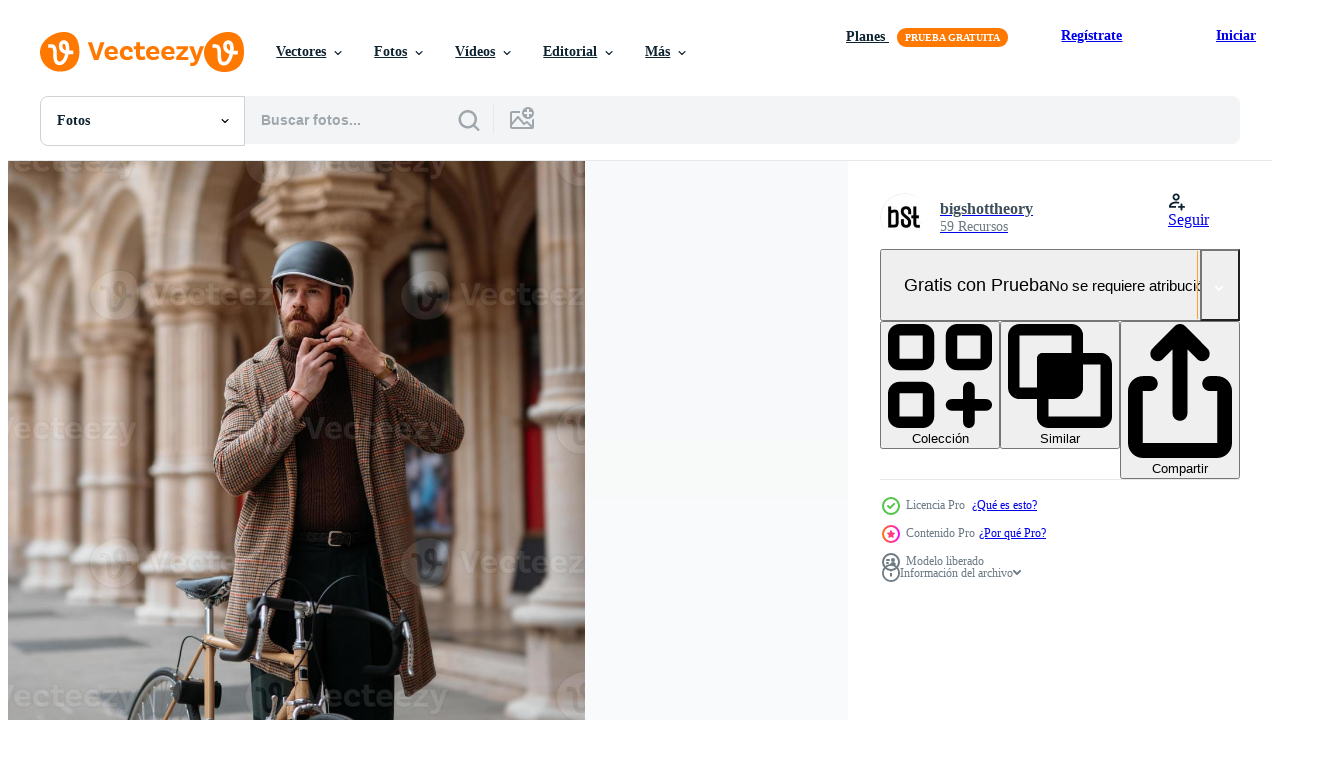

--- FILE ---
content_type: text/html; charset=utf-8
request_url: https://es.vecteezy.com/resources/7189725/show_related_tags_async_content
body_size: 1517
content:
<turbo-frame id="show-related-tags">
  <h2 class="ez-resource-related__header">Palabras claves relacionadas</h2>

    <div class="splide ez-carousel tags-carousel is-ready" style="--carousel_height: 48px; --additional_height: 0px;" data-controller="carousel search-tag" data-bullets="false" data-loop="false" data-arrows="true">
    <div class="splide__track ez-carousel__track" data-carousel-target="track">
      <ul class="splide__list ez-carousel__inner-wrap" data-carousel-target="innerWrap">
        <li class="search-tag splide__slide ez-carousel__slide" data-carousel-target="slide"><a class="search-tag__tag-link ez-btn ez-btn--light" title="hipster" data-action="search-tag#sendClickEvent search-tag#performSearch" data-search-tag-verified="true" data-keyword-location="show" href="/fotos-gratis/hipster">hipster</a></li><li class="search-tag splide__slide ez-carousel__slide" data-carousel-target="slide"><a class="search-tag__tag-link ez-btn ez-btn--light" title="aumento" data-action="search-tag#sendClickEvent search-tag#performSearch" data-search-tag-verified="true" data-keyword-location="show" href="/fotos-gratis/aumento">aumento</a></li><li class="search-tag splide__slide ez-carousel__slide" data-carousel-target="slide"><a class="search-tag__tag-link ez-btn ez-btn--light" title="casco" data-action="search-tag#sendClickEvent search-tag#performSearch" data-search-tag-verified="true" data-keyword-location="show" href="/fotos-gratis/casco">casco</a></li><li class="search-tag splide__slide ez-carousel__slide" data-carousel-target="slide"><a class="search-tag__tag-link ez-btn ez-btn--light" title="bicicleta" data-action="search-tag#sendClickEvent search-tag#performSearch" data-search-tag-verified="true" data-keyword-location="show" href="/fotos-gratis/bicicleta">bicicleta</a></li><li class="search-tag splide__slide ez-carousel__slide" data-carousel-target="slide"><a class="search-tag__tag-link ez-btn ez-btn--light" title="ciclista" data-action="search-tag#sendClickEvent search-tag#performSearch" data-search-tag-verified="true" data-keyword-location="show" href="/fotos-gratis/ciclista">ciclista</a></li><li class="search-tag splide__slide ez-carousel__slide" data-carousel-target="slide"><a class="search-tag__tag-link ez-btn ez-btn--light" title="hombre" data-action="search-tag#sendClickEvent search-tag#performSearch" data-search-tag-verified="true" data-keyword-location="show" href="/fotos-gratis/hombre">hombre</a></li><li class="search-tag splide__slide ez-carousel__slide" data-carousel-target="slide"><a class="search-tag__tag-link ez-btn ez-btn--light" title="proteger" data-action="search-tag#sendClickEvent search-tag#performSearch" data-search-tag-verified="true" data-keyword-location="show" href="/fotos-gratis/proteger">proteger</a></li><li class="search-tag splide__slide ez-carousel__slide" data-carousel-target="slide"><a class="search-tag__tag-link ez-btn ez-btn--light" title="cuidado" data-action="search-tag#sendClickEvent search-tag#performSearch" data-search-tag-verified="true" data-keyword-location="show" href="/fotos-gratis/cuidado">cuidado</a></li><li class="search-tag splide__slide ez-carousel__slide" data-carousel-target="slide"><a class="search-tag__tag-link ez-btn ez-btn--light" title="barba" data-action="search-tag#sendClickEvent search-tag#performSearch" data-search-tag-verified="true" data-keyword-location="show" href="/fotos-gratis/barba">barba</a></li><li class="search-tag splide__slide ez-carousel__slide" data-carousel-target="slide"><a class="search-tag__tag-link ez-btn ez-btn--light" title="negocio" data-action="search-tag#sendClickEvent search-tag#performSearch" data-search-tag-verified="true" data-keyword-location="show" href="/fotos-gratis/negocio">negocio</a></li><li class="search-tag splide__slide ez-carousel__slide" data-carousel-target="slide"><a class="search-tag__tag-link ez-btn ez-btn--light" title="ciudad" data-action="search-tag#sendClickEvent search-tag#performSearch" data-search-tag-verified="true" data-keyword-location="show" href="/fotos-gratis/ciudad">ciudad</a></li><li class="search-tag splide__slide ez-carousel__slide" data-carousel-target="slide"><a class="search-tag__tag-link ez-btn ez-btn--light" title="confianza" data-action="search-tag#sendClickEvent search-tag#performSearch" data-search-tag-verified="true" data-keyword-location="show" href="/fotos-gratis/confianza">confianza</a></li><li class="search-tag splide__slide ez-carousel__slide" data-carousel-target="slide"><a class="search-tag__tag-link ez-btn ez-btn--light" title="éxito" data-action="search-tag#sendClickEvent search-tag#performSearch" data-search-tag-verified="true" data-keyword-location="show" href="/fotos-gratis/%C3%A9xito">éxito</a></li><li class="search-tag splide__slide ez-carousel__slide" data-carousel-target="slide"><a class="search-tag__tag-link ez-btn ez-btn--light" title="exitoso" data-action="search-tag#sendClickEvent search-tag#performSearch" data-search-tag-verified="true" data-keyword-location="show" href="/fotos-gratis/exitoso">exitoso</a></li><li class="search-tag splide__slide ez-carousel__slide" data-carousel-target="slide"><a class="search-tag__tag-link ez-btn ez-btn--light" title="mañana" data-action="search-tag#sendClickEvent search-tag#performSearch" data-search-tag-verified="true" data-keyword-location="show" href="/fotos-gratis/ma%C3%B1ana">mañana</a></li><li class="search-tag splide__slide ez-carousel__slide" data-carousel-target="slide"><a class="search-tag__tag-link ez-btn ez-btn--light" title="calle" data-action="search-tag#sendClickEvent search-tag#performSearch" data-search-tag-verified="true" data-keyword-location="show" href="/fotos-gratis/calle">calle</a></li><li class="search-tag splide__slide ez-carousel__slide" data-carousel-target="slide"><a class="search-tag__tag-link ez-btn ez-btn--light" title="empresario" data-action="search-tag#sendClickEvent search-tag#performSearch" data-search-tag-verified="true" data-keyword-location="show" href="/fotos-gratis/empresario">empresario</a></li><li class="search-tag splide__slide ez-carousel__slide" data-carousel-target="slide"><a class="search-tag__tag-link ez-btn ez-btn--light" title="trabajo" data-action="search-tag#sendClickEvent search-tag#performSearch" data-search-tag-verified="true" data-keyword-location="show" href="/fotos-gratis/trabajo">trabajo</a></li><li class="search-tag splide__slide ez-carousel__slide" data-carousel-target="slide"><a class="search-tag__tag-link ez-btn ez-btn--light" title="urbano" data-action="search-tag#sendClickEvent search-tag#performSearch" data-search-tag-verified="true" data-keyword-location="show" href="/fotos-gratis/urbano">urbano</a></li><li class="search-tag splide__slide ez-carousel__slide" data-carousel-target="slide"><a class="search-tag__tag-link ez-btn ez-btn--light" title="activos" data-action="search-tag#sendClickEvent search-tag#performSearch" data-search-tag-verified="true" data-keyword-location="show" href="/fotos-gratis/activos">activos</a></li><li class="search-tag splide__slide ez-carousel__slide" data-carousel-target="slide"><a class="search-tag__tag-link ez-btn ez-btn--light" title="al aire libre" data-action="search-tag#sendClickEvent search-tag#performSearch" data-search-tag-verified="true" data-keyword-location="show" href="/fotos-gratis/al-aire-libre">al aire libre</a></li><li class="search-tag splide__slide ez-carousel__slide" data-carousel-target="slide"><a class="search-tag__tag-link ez-btn ez-btn--light" title="transporte" data-action="search-tag#sendClickEvent search-tag#performSearch" data-search-tag-verified="true" data-keyword-location="show" href="/fotos-gratis/transporte">transporte</a></li><li class="search-tag splide__slide ez-carousel__slide" data-carousel-target="slide"><a class="search-tag__tag-link ez-btn ez-btn--light" title="scooter" data-action="search-tag#sendClickEvent search-tag#performSearch" data-search-tag-verified="true" data-keyword-location="show" href="/fotos-gratis/scooter">scooter</a></li><li class="search-tag splide__slide ez-carousel__slide" data-carousel-target="slide"><a class="search-tag__tag-link ez-btn ez-btn--light" title="motocicleta" data-action="search-tag#sendClickEvent search-tag#performSearch" data-search-tag-verified="true" data-keyword-location="show" href="/fotos-gratis/motocicleta">motocicleta</a></li><li class="search-tag splide__slide ez-carousel__slide" data-carousel-target="slide"><a class="search-tag__tag-link ez-btn ez-btn--light" title="jinete" data-action="search-tag#sendClickEvent search-tag#performSearch" data-search-tag-verified="true" data-keyword-location="show" href="/fotos-gratis/jinete">jinete</a></li><li class="search-tag splide__slide ez-carousel__slide" data-carousel-target="slide"><a class="search-tag__tag-link ez-btn ez-btn--light" title="moto" data-action="search-tag#sendClickEvent search-tag#performSearch" data-search-tag-verified="true" data-keyword-location="show" href="/fotos-gratis/moto">moto</a></li><li class="search-tag splide__slide ez-carousel__slide" data-carousel-target="slide"><a class="search-tag__tag-link ez-btn ez-btn--light" title="eco" data-action="search-tag#sendClickEvent search-tag#performSearch" data-search-tag-verified="true" data-keyword-location="show" href="/fotos-gratis/eco">eco</a></li><li class="search-tag splide__slide ez-carousel__slide" data-carousel-target="slide"><a class="search-tag__tag-link ez-btn ez-btn--light" title="inteligente" data-action="search-tag#sendClickEvent search-tag#performSearch" data-search-tag-verified="true" data-keyword-location="show" href="/fotos-gratis/inteligente">inteligente</a></li><li class="search-tag splide__slide ez-carousel__slide" data-carousel-target="slide"><a class="search-tag__tag-link ez-btn ez-btn--light" title="seguridad" data-action="search-tag#sendClickEvent search-tag#performSearch" data-search-tag-verified="true" data-keyword-location="show" href="/fotos-gratis/seguridad">seguridad</a></li>
</ul></div>
    

    <div class="splide__arrows splide__arrows--ltr ez-carousel__arrows"><button class="splide__arrow splide__arrow--prev ez-carousel__arrow ez-carousel__arrow--prev" disabled="disabled" data-carousel-target="arrowPrev" data-test-id="carousel-arrow-prev" data-direction="prev" aria_label="Anterior"><span class="ez-carousel__arrow-wrap"><svg xmlns="http://www.w3.org/2000/svg" viewBox="0 0 5 8" role="img" aria-labelledby="afgcit8ynnu0drfctixqau1yj6rdbp6o" class="arrow-prev"><desc id="afgcit8ynnu0drfctixqau1yj6rdbp6o">Anterior</desc><path fill-rule="evenodd" d="M4.707 7.707a1 1 0 0 0 0-1.414L2.414 4l2.293-2.293A1 1 0 0 0 3.293.293l-3 3a1 1 0 0 0 0 1.414l3 3a1 1 0 0 0 1.414 0Z" clip-rule="evenodd"></path></svg>
</span><span class="ez-carousel__gradient"></span></button><button class="splide__arrow splide__arrow--next ez-carousel__arrow ez-carousel__arrow--next" disabled="disabled" data-carousel-target="arrowNext" data-test-id="carousel-arrow-next" data-direction="next" aria_label="Siguiente"><span class="ez-carousel__arrow-wrap"><svg xmlns="http://www.w3.org/2000/svg" viewBox="0 0 5 8" role="img" aria-labelledby="ajq4lwf16aj3z4hypy70el01pcsn74bl" class="arrow-next"><desc id="ajq4lwf16aj3z4hypy70el01pcsn74bl">Siguiente</desc><path fill-rule="evenodd" d="M.293 7.707a1 1 0 0 1 0-1.414L2.586 4 .293 1.707A1 1 0 0 1 1.707.293l3 3a1 1 0 0 1 0 1.414l-3 3a1 1 0 0 1-1.414 0Z" clip-rule="evenodd"></path></svg>
</span><span class="ez-carousel__gradient"></span></button></div>
</div></turbo-frame>


--- FILE ---
content_type: text/html; charset=utf-8
request_url: https://es.vecteezy.com/resources/7189725/show_related_grids_async_content
body_size: 11900
content:
<turbo-frame id="show-related-resources">

  <div data-conversions-category="Fotos relacionadas" class="">
    <h2 class="ez-resource-related__header">
      Fotos relacionadas
    </h2>

    <ul class="ez-resource-grid ez-resource-grid--main-grid  is-hidden" id="false" data-controller="grid contributor-info" data-grid-track-truncation-value="false" data-max-rows="50" data-row-height="240" data-instant-grid="false" data-truncate-results="false" data-testid="related-resources" data-labels="free" style="--free: &#39;Gratis&#39;;">

  <li class="ez-resource-grid__item ez-resource-thumb ez-resource-thumb--pro" data-controller="grid-item-decorator" data-position="{{position}}" data-item-id="7189725" data-pro="true" data-grid-target="gridItem" data-w="300" data-h="200" data-grid-item-decorator-free-label-value="Gratis" data-action="mouseenter-&gt;grid-item-decorator#hoverThumb:once" data-grid-item-decorator-item-pro-param="Pro" data-grid-item-decorator-resource-id-param="7189725" data-grid-item-decorator-content-type-param="Content-photo" data-grid-item-decorator-image-src-param="https://static.vecteezy.com/system/resources/previews/007/189/725/non_2x/hipster-putting-on-a-helmet-safety-bicycle-transport-photo.jpg" data-grid-item-decorator-pinterest-url-param="https://es.vecteezy.com/foto/7189725-hipster-poniendose-un-casco-seguridad-bicicleta-transporte" data-grid-item-decorator-seo-page-description-param="hipster poniéndose un casco. transporte de bicicletas de seguridad" data-grid-item-decorator-user-id-param="7093027" data-grid-item-decorator-user-display-name-param="bigshottheory" data-grid-item-decorator-avatar-src-param="https://static.vecteezy.com/system/user/avatar/7093027/medium_bst_2.jpg" data-grid-item-decorator-uploads-path-param="/miembros/bigshottheory/uploads">

  <script type="application/ld+json" id="media_schema">
  {"@context":"https://schema.org","@type":"ImageObject","name":"hipster poniéndose un casco. transporte de bicicletas de seguridad","uploadDate":"2022-04-18T16:55:41-05:00","thumbnailUrl":"https://static.vecteezy.com/system/resources/thumbnails/007/189/725/small_2x/hipster-putting-on-a-helmet-safety-bicycle-transport-photo.jpg","contentUrl":"https://static.vecteezy.com/system/resources/previews/007/189/725/non_2x/hipster-putting-on-a-helmet-safety-bicycle-transport-photo.jpg","sourceOrganization":"Vecteezy","license":"https://support.vecteezy.com/es/nuevas-licencias-de-vecteezy-ByHivesvt","acquireLicensePage":"https://es.vecteezy.com/foto/7189725-hipster-poniendose-un-casco-seguridad-bicicleta-transporte","creator":{"@type":"Person","name":"bigshottheory"},"copyrightNotice":"bigshottheory","creditText":"Vecteezy"}
</script>


<a href="/foto/7189725-hipster-poniendose-un-casco-seguridad-bicicleta-transporte" class="ez-resource-thumb__link" title="hipster poniéndose un casco. transporte de bicicletas de seguridad" style="--height: 200; --width: 300; " data-action="click-&gt;grid#trackResourceClick mouseenter-&gt;grid#trackResourceHover" data-content-type="photo" data-controller="ez-hover-intent" data-previews-srcs="[&quot;https://static.vecteezy.com/system/resources/previews/007/189/725/non_2x/hipster-putting-on-a-helmet-safety-bicycle-transport-photo.jpg&quot;,&quot;https://static.vecteezy.com/system/resources/previews/007/189/725/large_2x/hipster-putting-on-a-helmet-safety-bicycle-transport-photo.jpg&quot;]" data-pro="true" data-resource-id="7189725" data-grid-item-decorator-target="link">
    <img src="https://static.vecteezy.com/system/resources/thumbnails/007/189/725/small/hipster-putting-on-a-helmet-safety-bicycle-transport-photo.jpg" srcset="https://static.vecteezy.com/system/resources/thumbnails/007/189/725/small_2x/hipster-putting-on-a-helmet-safety-bicycle-transport-photo.jpg 2x, https://static.vecteezy.com/system/resources/thumbnails/007/189/725/small/hipster-putting-on-a-helmet-safety-bicycle-transport-photo.jpg 1x" class="ez-resource-thumb__img" loading="lazy" decoding="async" width="300" height="200" alt="hipster poniéndose un casco. transporte de bicicletas de seguridad foto">

</a>

  <div class="ez-resource-thumb__label-wrap"></div>
  

  <div class="ez-resource-thumb__hover-state"></div>
</li><li class="ez-resource-grid__item ez-resource-thumb ez-resource-thumb--pro" data-controller="grid-item-decorator" data-position="{{position}}" data-item-id="7189732" data-pro="true" data-grid-target="gridItem" data-w="300" data-h="200" data-grid-item-decorator-free-label-value="Gratis" data-action="mouseenter-&gt;grid-item-decorator#hoverThumb:once" data-grid-item-decorator-item-pro-param="Pro" data-grid-item-decorator-resource-id-param="7189732" data-grid-item-decorator-content-type-param="Content-photo" data-grid-item-decorator-image-src-param="https://static.vecteezy.com/system/resources/previews/007/189/732/non_2x/young-businessman-is-putting-on-helmet-before-bicycle-ride-travel-to-work-safety-and-eco-friendly-transport-photo.jpg" data-grid-item-decorator-pinterest-url-param="https://es.vecteezy.com/foto/7189732-joven-empresario-se-pone-casco-antes-de-andar-en-bicicleta-viajar-al-trabajo-seguridad-y-transporte-eco-amigable" data-grid-item-decorator-seo-page-description-param="joven empresario se está poniendo casco antes de andar en bicicleta. viajar al trabajo. seguridad y transporte ecologico" data-grid-item-decorator-user-id-param="7093027" data-grid-item-decorator-user-display-name-param="bigshottheory" data-grid-item-decorator-avatar-src-param="https://static.vecteezy.com/system/user/avatar/7093027/medium_bst_2.jpg" data-grid-item-decorator-uploads-path-param="/miembros/bigshottheory/uploads">

  <script type="application/ld+json" id="media_schema">
  {"@context":"https://schema.org","@type":"ImageObject","name":"joven empresario se está poniendo casco antes de andar en bicicleta. viajar al trabajo. seguridad y transporte ecologico","uploadDate":"2022-04-18T16:55:47-05:00","thumbnailUrl":"https://static.vecteezy.com/system/resources/thumbnails/007/189/732/small_2x/young-businessman-is-putting-on-helmet-before-bicycle-ride-travel-to-work-safety-and-eco-friendly-transport-photo.jpg","contentUrl":"https://static.vecteezy.com/system/resources/previews/007/189/732/non_2x/young-businessman-is-putting-on-helmet-before-bicycle-ride-travel-to-work-safety-and-eco-friendly-transport-photo.jpg","sourceOrganization":"Vecteezy","license":"https://support.vecteezy.com/es/nuevas-licencias-de-vecteezy-ByHivesvt","acquireLicensePage":"https://es.vecteezy.com/foto/7189732-joven-empresario-se-pone-casco-antes-de-andar-en-bicicleta-viajar-al-trabajo-seguridad-y-transporte-eco-amigable","creator":{"@type":"Person","name":"bigshottheory"},"copyrightNotice":"bigshottheory","creditText":"Vecteezy"}
</script>


<a href="/foto/7189732-joven-empresario-se-pone-casco-antes-de-andar-en-bicicleta-viajar-al-trabajo-seguridad-y-transporte-eco-amigable" class="ez-resource-thumb__link" title="joven empresario se está poniendo casco antes de andar en bicicleta. viajar al trabajo. seguridad y transporte ecologico" style="--height: 200; --width: 300; " data-action="click-&gt;grid#trackResourceClick mouseenter-&gt;grid#trackResourceHover" data-content-type="photo" data-controller="ez-hover-intent" data-previews-srcs="[&quot;https://static.vecteezy.com/system/resources/previews/007/189/732/non_2x/young-businessman-is-putting-on-helmet-before-bicycle-ride-travel-to-work-safety-and-eco-friendly-transport-photo.jpg&quot;,&quot;https://static.vecteezy.com/system/resources/previews/007/189/732/large_2x/young-businessman-is-putting-on-helmet-before-bicycle-ride-travel-to-work-safety-and-eco-friendly-transport-photo.jpg&quot;]" data-pro="true" data-resource-id="7189732" data-grid-item-decorator-target="link">
    <img src="https://static.vecteezy.com/system/resources/thumbnails/007/189/732/small/young-businessman-is-putting-on-helmet-before-bicycle-ride-travel-to-work-safety-and-eco-friendly-transport-photo.jpg" srcset="https://static.vecteezy.com/system/resources/thumbnails/007/189/732/small_2x/young-businessman-is-putting-on-helmet-before-bicycle-ride-travel-to-work-safety-and-eco-friendly-transport-photo.jpg 2x, https://static.vecteezy.com/system/resources/thumbnails/007/189/732/small/young-businessman-is-putting-on-helmet-before-bicycle-ride-travel-to-work-safety-and-eco-friendly-transport-photo.jpg 1x" class="ez-resource-thumb__img" loading="lazy" decoding="async" width="300" height="200" alt="joven empresario se está poniendo casco antes de andar en bicicleta. viajar al trabajo. seguridad y transporte ecologico foto">

</a>

  <div class="ez-resource-thumb__label-wrap"></div>
  

  <div class="ez-resource-thumb__hover-state"></div>
</li><li class="ez-resource-grid__item ez-resource-thumb ez-resource-thumb--pro" data-controller="grid-item-decorator" data-position="{{position}}" data-item-id="7189739" data-pro="true" data-grid-target="gridItem" data-w="300" data-h="200" data-grid-item-decorator-free-label-value="Gratis" data-action="mouseenter-&gt;grid-item-decorator#hoverThumb:once" data-grid-item-decorator-item-pro-param="Pro" data-grid-item-decorator-resource-id-param="7189739" data-grid-item-decorator-content-type-param="Content-photo" data-grid-item-decorator-image-src-param="https://static.vecteezy.com/system/resources/previews/007/189/739/non_2x/young-businessman-is-putting-on-helmet-before-bicycle-ride-travel-to-work-safety-and-eco-friendly-transport-photo.jpg" data-grid-item-decorator-pinterest-url-param="https://es.vecteezy.com/foto/7189739-joven-empresario-se-pone-casco-antes-de-andar-en-bicicleta-viajar-al-trabajo-seguridad-y-transporte-eco-amigable" data-grid-item-decorator-seo-page-description-param="joven empresario se está poniendo casco antes de andar en bicicleta. viajar al trabajo. seguridad y transporte ecologico" data-grid-item-decorator-user-id-param="7093027" data-grid-item-decorator-user-display-name-param="bigshottheory" data-grid-item-decorator-avatar-src-param="https://static.vecteezy.com/system/user/avatar/7093027/medium_bst_2.jpg" data-grid-item-decorator-uploads-path-param="/miembros/bigshottheory/uploads">

  <script type="application/ld+json" id="media_schema">
  {"@context":"https://schema.org","@type":"ImageObject","name":"joven empresario se está poniendo casco antes de andar en bicicleta. viajar al trabajo. seguridad y transporte ecologico","uploadDate":"2022-04-18T16:56:09-05:00","thumbnailUrl":"https://static.vecteezy.com/system/resources/thumbnails/007/189/739/small_2x/young-businessman-is-putting-on-helmet-before-bicycle-ride-travel-to-work-safety-and-eco-friendly-transport-photo.jpg","contentUrl":"https://static.vecteezy.com/system/resources/previews/007/189/739/non_2x/young-businessman-is-putting-on-helmet-before-bicycle-ride-travel-to-work-safety-and-eco-friendly-transport-photo.jpg","sourceOrganization":"Vecteezy","license":"https://support.vecteezy.com/es/nuevas-licencias-de-vecteezy-ByHivesvt","acquireLicensePage":"https://es.vecteezy.com/foto/7189739-joven-empresario-se-pone-casco-antes-de-andar-en-bicicleta-viajar-al-trabajo-seguridad-y-transporte-eco-amigable","creator":{"@type":"Person","name":"bigshottheory"},"copyrightNotice":"bigshottheory","creditText":"Vecteezy"}
</script>


<a href="/foto/7189739-joven-empresario-se-pone-casco-antes-de-andar-en-bicicleta-viajar-al-trabajo-seguridad-y-transporte-eco-amigable" class="ez-resource-thumb__link" title="joven empresario se está poniendo casco antes de andar en bicicleta. viajar al trabajo. seguridad y transporte ecologico" style="--height: 200; --width: 300; " data-action="click-&gt;grid#trackResourceClick mouseenter-&gt;grid#trackResourceHover" data-content-type="photo" data-controller="ez-hover-intent" data-previews-srcs="[&quot;https://static.vecteezy.com/system/resources/previews/007/189/739/non_2x/young-businessman-is-putting-on-helmet-before-bicycle-ride-travel-to-work-safety-and-eco-friendly-transport-photo.jpg&quot;,&quot;https://static.vecteezy.com/system/resources/previews/007/189/739/large_2x/young-businessman-is-putting-on-helmet-before-bicycle-ride-travel-to-work-safety-and-eco-friendly-transport-photo.jpg&quot;]" data-pro="true" data-resource-id="7189739" data-grid-item-decorator-target="link">
    <img src="https://static.vecteezy.com/system/resources/thumbnails/007/189/739/small/young-businessman-is-putting-on-helmet-before-bicycle-ride-travel-to-work-safety-and-eco-friendly-transport-photo.jpg" srcset="https://static.vecteezy.com/system/resources/thumbnails/007/189/739/small_2x/young-businessman-is-putting-on-helmet-before-bicycle-ride-travel-to-work-safety-and-eco-friendly-transport-photo.jpg 2x, https://static.vecteezy.com/system/resources/thumbnails/007/189/739/small/young-businessman-is-putting-on-helmet-before-bicycle-ride-travel-to-work-safety-and-eco-friendly-transport-photo.jpg 1x" class="ez-resource-thumb__img" loading="lazy" decoding="async" width="300" height="200" alt="joven empresario se está poniendo casco antes de andar en bicicleta. viajar al trabajo. seguridad y transporte ecologico foto">

</a>

  <div class="ez-resource-thumb__label-wrap"></div>
  

  <div class="ez-resource-thumb__hover-state"></div>
</li><li class="ez-resource-grid__item ez-resource-thumb ez-resource-thumb--pro" data-controller="grid-item-decorator" data-position="{{position}}" data-item-id="7189783" data-pro="true" data-grid-target="gridItem" data-w="300" data-h="200" data-grid-item-decorator-free-label-value="Gratis" data-action="mouseenter-&gt;grid-item-decorator#hoverThumb:once" data-grid-item-decorator-item-pro-param="Pro" data-grid-item-decorator-resource-id-param="7189783" data-grid-item-decorator-content-type-param="Content-photo" data-grid-item-decorator-image-src-param="https://static.vecteezy.com/system/resources/previews/007/189/783/non_2x/good-looking-man-puts-on-helmet-before-bicycle-ride-safety-and-eco-friendly-transport-photo.jpg" data-grid-item-decorator-pinterest-url-param="https://es.vecteezy.com/foto/7189783-guapo-se-pone-casco-antes-de-andar-en-bicicleta-seguridad-y-transporte-eco-amigable" data-grid-item-decorator-seo-page-description-param="un hombre apuesto se pone el casco antes de andar en bicicleta. seguridad y transporte ecologico" data-grid-item-decorator-user-id-param="7093027" data-grid-item-decorator-user-display-name-param="bigshottheory" data-grid-item-decorator-avatar-src-param="https://static.vecteezy.com/system/user/avatar/7093027/medium_bst_2.jpg" data-grid-item-decorator-uploads-path-param="/miembros/bigshottheory/uploads">

  <script type="application/ld+json" id="media_schema">
  {"@context":"https://schema.org","@type":"ImageObject","name":"un hombre apuesto se pone el casco antes de andar en bicicleta. seguridad y transporte ecologico","uploadDate":"2022-04-18T16:58:12-05:00","thumbnailUrl":"https://static.vecteezy.com/system/resources/thumbnails/007/189/783/small_2x/good-looking-man-puts-on-helmet-before-bicycle-ride-safety-and-eco-friendly-transport-photo.jpg","contentUrl":"https://static.vecteezy.com/system/resources/previews/007/189/783/non_2x/good-looking-man-puts-on-helmet-before-bicycle-ride-safety-and-eco-friendly-transport-photo.jpg","sourceOrganization":"Vecteezy","license":"https://support.vecteezy.com/es/nuevas-licencias-de-vecteezy-ByHivesvt","acquireLicensePage":"https://es.vecteezy.com/foto/7189783-guapo-se-pone-casco-antes-de-andar-en-bicicleta-seguridad-y-transporte-eco-amigable","creator":{"@type":"Person","name":"bigshottheory"},"copyrightNotice":"bigshottheory","creditText":"Vecteezy"}
</script>


<a href="/foto/7189783-guapo-se-pone-casco-antes-de-andar-en-bicicleta-seguridad-y-transporte-eco-amigable" class="ez-resource-thumb__link" title="un hombre apuesto se pone el casco antes de andar en bicicleta. seguridad y transporte ecologico" style="--height: 200; --width: 300; " data-action="click-&gt;grid#trackResourceClick mouseenter-&gt;grid#trackResourceHover" data-content-type="photo" data-controller="ez-hover-intent" data-previews-srcs="[&quot;https://static.vecteezy.com/system/resources/previews/007/189/783/non_2x/good-looking-man-puts-on-helmet-before-bicycle-ride-safety-and-eco-friendly-transport-photo.jpg&quot;,&quot;https://static.vecteezy.com/system/resources/previews/007/189/783/large_2x/good-looking-man-puts-on-helmet-before-bicycle-ride-safety-and-eco-friendly-transport-photo.jpg&quot;]" data-pro="true" data-resource-id="7189783" data-grid-item-decorator-target="link">
    <img src="https://static.vecteezy.com/system/resources/thumbnails/007/189/783/small/good-looking-man-puts-on-helmet-before-bicycle-ride-safety-and-eco-friendly-transport-photo.jpg" srcset="https://static.vecteezy.com/system/resources/thumbnails/007/189/783/small_2x/good-looking-man-puts-on-helmet-before-bicycle-ride-safety-and-eco-friendly-transport-photo.jpg 2x, https://static.vecteezy.com/system/resources/thumbnails/007/189/783/small/good-looking-man-puts-on-helmet-before-bicycle-ride-safety-and-eco-friendly-transport-photo.jpg 1x" class="ez-resource-thumb__img" loading="lazy" decoding="async" width="300" height="200" alt="un hombre apuesto se pone el casco antes de andar en bicicleta. seguridad y transporte ecologico foto">

</a>

  <div class="ez-resource-thumb__label-wrap"></div>
  

  <div class="ez-resource-thumb__hover-state"></div>
</li><li class="ez-resource-grid__item ez-resource-thumb ez-resource-thumb--pro" data-controller="grid-item-decorator" data-position="{{position}}" data-item-id="7189766" data-pro="true" data-grid-target="gridItem" data-w="300" data-h="200" data-grid-item-decorator-free-label-value="Gratis" data-action="mouseenter-&gt;grid-item-decorator#hoverThumb:once" data-grid-item-decorator-item-pro-param="Pro" data-grid-item-decorator-resource-id-param="7189766" data-grid-item-decorator-content-type-param="Content-photo" data-grid-item-decorator-image-src-param="https://static.vecteezy.com/system/resources/previews/007/189/766/non_2x/young-hipster-businessman-going-to-work-on-bike-eco-friendly-transport-concept-photo.jpg" data-grid-item-decorator-pinterest-url-param="https://es.vecteezy.com/foto/7189766-joven-hipster-empresario-yendo-a-trabajar-en-bicicleta-ecologico-transporte-concepto" data-grid-item-decorator-seo-page-description-param="joven empresario hipster va a trabajar en bicicleta. concepto de transporte ecológico" data-grid-item-decorator-user-id-param="7093027" data-grid-item-decorator-user-display-name-param="bigshottheory" data-grid-item-decorator-avatar-src-param="https://static.vecteezy.com/system/user/avatar/7093027/medium_bst_2.jpg" data-grid-item-decorator-uploads-path-param="/miembros/bigshottheory/uploads">

  <script type="application/ld+json" id="media_schema">
  {"@context":"https://schema.org","@type":"ImageObject","name":"joven empresario hipster va a trabajar en bicicleta. concepto de transporte ecológico","uploadDate":"2022-04-18T16:57:23-05:00","thumbnailUrl":"https://static.vecteezy.com/system/resources/thumbnails/007/189/766/small_2x/young-hipster-businessman-going-to-work-on-bike-eco-friendly-transport-concept-photo.jpg","contentUrl":"https://static.vecteezy.com/system/resources/previews/007/189/766/non_2x/young-hipster-businessman-going-to-work-on-bike-eco-friendly-transport-concept-photo.jpg","sourceOrganization":"Vecteezy","license":"https://support.vecteezy.com/es/nuevas-licencias-de-vecteezy-ByHivesvt","acquireLicensePage":"https://es.vecteezy.com/foto/7189766-joven-hipster-empresario-yendo-a-trabajar-en-bicicleta-ecologico-transporte-concepto","creator":{"@type":"Person","name":"bigshottheory"},"copyrightNotice":"bigshottheory","creditText":"Vecteezy"}
</script>


<a href="/foto/7189766-joven-hipster-empresario-yendo-a-trabajar-en-bicicleta-ecologico-transporte-concepto" class="ez-resource-thumb__link" title="joven empresario hipster va a trabajar en bicicleta. concepto de transporte ecológico" style="--height: 200; --width: 300; " data-action="click-&gt;grid#trackResourceClick mouseenter-&gt;grid#trackResourceHover" data-content-type="photo" data-controller="ez-hover-intent" data-previews-srcs="[&quot;https://static.vecteezy.com/system/resources/previews/007/189/766/non_2x/young-hipster-businessman-going-to-work-on-bike-eco-friendly-transport-concept-photo.jpg&quot;,&quot;https://static.vecteezy.com/system/resources/previews/007/189/766/large_2x/young-hipster-businessman-going-to-work-on-bike-eco-friendly-transport-concept-photo.jpg&quot;]" data-pro="true" data-resource-id="7189766" data-grid-item-decorator-target="link">
    <img src="https://static.vecteezy.com/system/resources/thumbnails/007/189/766/small/young-hipster-businessman-going-to-work-on-bike-eco-friendly-transport-concept-photo.jpg" srcset="https://static.vecteezy.com/system/resources/thumbnails/007/189/766/small_2x/young-hipster-businessman-going-to-work-on-bike-eco-friendly-transport-concept-photo.jpg 2x, https://static.vecteezy.com/system/resources/thumbnails/007/189/766/small/young-hipster-businessman-going-to-work-on-bike-eco-friendly-transport-concept-photo.jpg 1x" class="ez-resource-thumb__img" loading="lazy" decoding="async" width="300" height="200" alt="joven empresario hipster va a trabajar en bicicleta. concepto de transporte ecológico foto">

</a>

  <div class="ez-resource-thumb__label-wrap"></div>
  

  <div class="ez-resource-thumb__hover-state"></div>
</li><li class="ez-resource-grid__item ez-resource-thumb ez-resource-thumb--pro" data-controller="grid-item-decorator" data-position="{{position}}" data-item-id="7189723" data-pro="true" data-grid-target="gridItem" data-w="300" data-h="200" data-grid-item-decorator-free-label-value="Gratis" data-action="mouseenter-&gt;grid-item-decorator#hoverThumb:once" data-grid-item-decorator-item-pro-param="Pro" data-grid-item-decorator-resource-id-param="7189723" data-grid-item-decorator-content-type-param="Content-photo" data-grid-item-decorator-image-src-param="https://static.vecteezy.com/system/resources/previews/007/189/723/non_2x/young-hipster-businessman-going-to-work-on-bike-eco-friendly-transport-concept-photo.jpg" data-grid-item-decorator-pinterest-url-param="https://es.vecteezy.com/foto/7189723-joven-hipster-empresario-yendo-a-trabajar-en-bicicleta-ecologico-transporte-concepto" data-grid-item-decorator-seo-page-description-param="joven empresario hipster va a trabajar en bicicleta. concepto de transporte ecológico" data-grid-item-decorator-user-id-param="7093027" data-grid-item-decorator-user-display-name-param="bigshottheory" data-grid-item-decorator-avatar-src-param="https://static.vecteezy.com/system/user/avatar/7093027/medium_bst_2.jpg" data-grid-item-decorator-uploads-path-param="/miembros/bigshottheory/uploads">

  <script type="application/ld+json" id="media_schema">
  {"@context":"https://schema.org","@type":"ImageObject","name":"joven empresario hipster va a trabajar en bicicleta. concepto de transporte ecológico","uploadDate":"2022-04-18T16:55:39-05:00","thumbnailUrl":"https://static.vecteezy.com/system/resources/thumbnails/007/189/723/small_2x/young-hipster-businessman-going-to-work-on-bike-eco-friendly-transport-concept-photo.jpg","contentUrl":"https://static.vecteezy.com/system/resources/previews/007/189/723/non_2x/young-hipster-businessman-going-to-work-on-bike-eco-friendly-transport-concept-photo.jpg","sourceOrganization":"Vecteezy","license":"https://support.vecteezy.com/es/nuevas-licencias-de-vecteezy-ByHivesvt","acquireLicensePage":"https://es.vecteezy.com/foto/7189723-joven-hipster-empresario-yendo-a-trabajar-en-bicicleta-ecologico-transporte-concepto","creator":{"@type":"Person","name":"bigshottheory"},"copyrightNotice":"bigshottheory","creditText":"Vecteezy"}
</script>


<a href="/foto/7189723-joven-hipster-empresario-yendo-a-trabajar-en-bicicleta-ecologico-transporte-concepto" class="ez-resource-thumb__link" title="joven empresario hipster va a trabajar en bicicleta. concepto de transporte ecológico" style="--height: 200; --width: 300; " data-action="click-&gt;grid#trackResourceClick mouseenter-&gt;grid#trackResourceHover" data-content-type="photo" data-controller="ez-hover-intent" data-previews-srcs="[&quot;https://static.vecteezy.com/system/resources/previews/007/189/723/non_2x/young-hipster-businessman-going-to-work-on-bike-eco-friendly-transport-concept-photo.jpg&quot;,&quot;https://static.vecteezy.com/system/resources/previews/007/189/723/large_2x/young-hipster-businessman-going-to-work-on-bike-eco-friendly-transport-concept-photo.jpg&quot;]" data-pro="true" data-resource-id="7189723" data-grid-item-decorator-target="link">
    <img src="https://static.vecteezy.com/system/resources/thumbnails/007/189/723/small/young-hipster-businessman-going-to-work-on-bike-eco-friendly-transport-concept-photo.jpg" srcset="https://static.vecteezy.com/system/resources/thumbnails/007/189/723/small_2x/young-hipster-businessman-going-to-work-on-bike-eco-friendly-transport-concept-photo.jpg 2x, https://static.vecteezy.com/system/resources/thumbnails/007/189/723/small/young-hipster-businessman-going-to-work-on-bike-eco-friendly-transport-concept-photo.jpg 1x" class="ez-resource-thumb__img" loading="lazy" decoding="async" width="300" height="200" alt="joven empresario hipster va a trabajar en bicicleta. concepto de transporte ecológico foto">

</a>

  <div class="ez-resource-thumb__label-wrap"></div>
  

  <div class="ez-resource-thumb__hover-state"></div>
</li><li class="ez-resource-grid__item ez-resource-thumb ez-resource-thumb--pro" data-controller="grid-item-decorator" data-position="{{position}}" data-item-id="7189761" data-pro="true" data-grid-target="gridItem" data-w="300" data-h="200" data-grid-item-decorator-free-label-value="Gratis" data-action="mouseenter-&gt;grid-item-decorator#hoverThumb:once" data-grid-item-decorator-item-pro-param="Pro" data-grid-item-decorator-resource-id-param="7189761" data-grid-item-decorator-content-type-param="Content-photo" data-grid-item-decorator-image-src-param="https://static.vecteezy.com/system/resources/previews/007/189/761/non_2x/young-hipster-businessman-going-to-work-on-bike-eco-friendly-transport-concept-photo.jpg" data-grid-item-decorator-pinterest-url-param="https://es.vecteezy.com/foto/7189761-joven-hipster-empresario-yendo-a-trabajar-en-bicicleta-ecologico-transporte-concepto" data-grid-item-decorator-seo-page-description-param="joven empresario hipster va a trabajar en bicicleta. concepto de transporte ecológico" data-grid-item-decorator-user-id-param="7093027" data-grid-item-decorator-user-display-name-param="bigshottheory" data-grid-item-decorator-avatar-src-param="https://static.vecteezy.com/system/user/avatar/7093027/medium_bst_2.jpg" data-grid-item-decorator-uploads-path-param="/miembros/bigshottheory/uploads">

  <script type="application/ld+json" id="media_schema">
  {"@context":"https://schema.org","@type":"ImageObject","name":"joven empresario hipster va a trabajar en bicicleta. concepto de transporte ecológico","uploadDate":"2022-04-18T16:57:13-05:00","thumbnailUrl":"https://static.vecteezy.com/system/resources/thumbnails/007/189/761/small_2x/young-hipster-businessman-going-to-work-on-bike-eco-friendly-transport-concept-photo.jpg","contentUrl":"https://static.vecteezy.com/system/resources/previews/007/189/761/non_2x/young-hipster-businessman-going-to-work-on-bike-eco-friendly-transport-concept-photo.jpg","sourceOrganization":"Vecteezy","license":"https://support.vecteezy.com/es/nuevas-licencias-de-vecteezy-ByHivesvt","acquireLicensePage":"https://es.vecteezy.com/foto/7189761-joven-hipster-empresario-yendo-a-trabajar-en-bicicleta-ecologico-transporte-concepto","creator":{"@type":"Person","name":"bigshottheory"},"copyrightNotice":"bigshottheory","creditText":"Vecteezy"}
</script>


<a href="/foto/7189761-joven-hipster-empresario-yendo-a-trabajar-en-bicicleta-ecologico-transporte-concepto" class="ez-resource-thumb__link" title="joven empresario hipster va a trabajar en bicicleta. concepto de transporte ecológico" style="--height: 200; --width: 300; " data-action="click-&gt;grid#trackResourceClick mouseenter-&gt;grid#trackResourceHover" data-content-type="photo" data-controller="ez-hover-intent" data-previews-srcs="[&quot;https://static.vecteezy.com/system/resources/previews/007/189/761/non_2x/young-hipster-businessman-going-to-work-on-bike-eco-friendly-transport-concept-photo.jpg&quot;,&quot;https://static.vecteezy.com/system/resources/previews/007/189/761/large_2x/young-hipster-businessman-going-to-work-on-bike-eco-friendly-transport-concept-photo.jpg&quot;]" data-pro="true" data-resource-id="7189761" data-grid-item-decorator-target="link">
    <img src="https://static.vecteezy.com/system/resources/thumbnails/007/189/761/small/young-hipster-businessman-going-to-work-on-bike-eco-friendly-transport-concept-photo.jpg" srcset="https://static.vecteezy.com/system/resources/thumbnails/007/189/761/small_2x/young-hipster-businessman-going-to-work-on-bike-eco-friendly-transport-concept-photo.jpg 2x, https://static.vecteezy.com/system/resources/thumbnails/007/189/761/small/young-hipster-businessman-going-to-work-on-bike-eco-friendly-transport-concept-photo.jpg 1x" class="ez-resource-thumb__img" loading="lazy" decoding="async" width="300" height="200" alt="joven empresario hipster va a trabajar en bicicleta. concepto de transporte ecológico foto">

</a>

  <div class="ez-resource-thumb__label-wrap"></div>
  

  <div class="ez-resource-thumb__hover-state"></div>
</li><li class="ez-resource-grid__item ez-resource-thumb ez-resource-thumb--pro" data-controller="grid-item-decorator" data-position="{{position}}" data-item-id="7189760" data-pro="true" data-grid-target="gridItem" data-w="300" data-h="200" data-grid-item-decorator-free-label-value="Gratis" data-action="mouseenter-&gt;grid-item-decorator#hoverThumb:once" data-grid-item-decorator-item-pro-param="Pro" data-grid-item-decorator-resource-id-param="7189760" data-grid-item-decorator-content-type-param="Content-photo" data-grid-item-decorator-image-src-param="https://static.vecteezy.com/system/resources/previews/007/189/760/non_2x/young-hipster-businessman-walking-in-city-going-to-meeting-photo.jpg" data-grid-item-decorator-pinterest-url-param="https://es.vecteezy.com/foto/7189760-joven-hipster-empresario-caminando-en-ciudad-yendo-a-reunion" data-grid-item-decorator-seo-page-description-param="joven empresario hipster caminando en la ciudad. ir a la reunión" data-grid-item-decorator-user-id-param="7093027" data-grid-item-decorator-user-display-name-param="bigshottheory" data-grid-item-decorator-avatar-src-param="https://static.vecteezy.com/system/user/avatar/7093027/medium_bst_2.jpg" data-grid-item-decorator-uploads-path-param="/miembros/bigshottheory/uploads">

  <script type="application/ld+json" id="media_schema">
  {"@context":"https://schema.org","@type":"ImageObject","name":"joven empresario hipster caminando en la ciudad. ir a la reunión","uploadDate":"2022-04-18T16:57:09-05:00","thumbnailUrl":"https://static.vecteezy.com/system/resources/thumbnails/007/189/760/small_2x/young-hipster-businessman-walking-in-city-going-to-meeting-photo.jpg","contentUrl":"https://static.vecteezy.com/system/resources/previews/007/189/760/non_2x/young-hipster-businessman-walking-in-city-going-to-meeting-photo.jpg","sourceOrganization":"Vecteezy","license":"https://support.vecteezy.com/es/nuevas-licencias-de-vecteezy-ByHivesvt","acquireLicensePage":"https://es.vecteezy.com/foto/7189760-joven-hipster-empresario-caminando-en-ciudad-yendo-a-reunion","creator":{"@type":"Person","name":"bigshottheory"},"copyrightNotice":"bigshottheory","creditText":"Vecteezy"}
</script>


<a href="/foto/7189760-joven-hipster-empresario-caminando-en-ciudad-yendo-a-reunion" class="ez-resource-thumb__link" title="joven empresario hipster caminando en la ciudad. ir a la reunión" style="--height: 200; --width: 300; " data-action="click-&gt;grid#trackResourceClick mouseenter-&gt;grid#trackResourceHover" data-content-type="photo" data-controller="ez-hover-intent" data-previews-srcs="[&quot;https://static.vecteezy.com/system/resources/previews/007/189/760/non_2x/young-hipster-businessman-walking-in-city-going-to-meeting-photo.jpg&quot;,&quot;https://static.vecteezy.com/system/resources/previews/007/189/760/large_2x/young-hipster-businessman-walking-in-city-going-to-meeting-photo.jpg&quot;]" data-pro="true" data-resource-id="7189760" data-grid-item-decorator-target="link">
    <img src="https://static.vecteezy.com/system/resources/thumbnails/007/189/760/small/young-hipster-businessman-walking-in-city-going-to-meeting-photo.jpg" srcset="https://static.vecteezy.com/system/resources/thumbnails/007/189/760/small_2x/young-hipster-businessman-walking-in-city-going-to-meeting-photo.jpg 2x, https://static.vecteezy.com/system/resources/thumbnails/007/189/760/small/young-hipster-businessman-walking-in-city-going-to-meeting-photo.jpg 1x" class="ez-resource-thumb__img" loading="lazy" decoding="async" width="300" height="200" alt="joven empresario hipster caminando en la ciudad. ir a la reunión foto">

</a>

  <div class="ez-resource-thumb__label-wrap"></div>
  

  <div class="ez-resource-thumb__hover-state"></div>
</li><li class="ez-resource-grid__item ez-resource-thumb ez-resource-thumb--pro" data-controller="grid-item-decorator" data-position="{{position}}" data-item-id="7189726" data-pro="true" data-grid-target="gridItem" data-w="300" data-h="200" data-grid-item-decorator-free-label-value="Gratis" data-action="mouseenter-&gt;grid-item-decorator#hoverThumb:once" data-grid-item-decorator-item-pro-param="Pro" data-grid-item-decorator-resource-id-param="7189726" data-grid-item-decorator-content-type-param="Content-photo" data-grid-item-decorator-image-src-param="https://static.vecteezy.com/system/resources/previews/007/189/726/non_2x/businessman-going-to-work-on-bike-eco-friendly-transport-photo.jpg" data-grid-item-decorator-pinterest-url-param="https://es.vecteezy.com/foto/7189726-empresario-ir-al-trabajo-en-bicicleta-transporte-ecologico" data-grid-item-decorator-seo-page-description-param="hombre de negocios va a trabajar en bicicleta. transporte ecologico" data-grid-item-decorator-user-id-param="7093027" data-grid-item-decorator-user-display-name-param="bigshottheory" data-grid-item-decorator-avatar-src-param="https://static.vecteezy.com/system/user/avatar/7093027/medium_bst_2.jpg" data-grid-item-decorator-uploads-path-param="/miembros/bigshottheory/uploads">

  <script type="application/ld+json" id="media_schema">
  {"@context":"https://schema.org","@type":"ImageObject","name":"hombre de negocios va a trabajar en bicicleta. transporte ecologico","uploadDate":"2022-04-18T16:55:41-05:00","thumbnailUrl":"https://static.vecteezy.com/system/resources/thumbnails/007/189/726/small_2x/businessman-going-to-work-on-bike-eco-friendly-transport-photo.jpg","contentUrl":"https://static.vecteezy.com/system/resources/previews/007/189/726/non_2x/businessman-going-to-work-on-bike-eco-friendly-transport-photo.jpg","sourceOrganization":"Vecteezy","license":"https://support.vecteezy.com/es/nuevas-licencias-de-vecteezy-ByHivesvt","acquireLicensePage":"https://es.vecteezy.com/foto/7189726-empresario-ir-al-trabajo-en-bicicleta-transporte-ecologico","creator":{"@type":"Person","name":"bigshottheory"},"copyrightNotice":"bigshottheory","creditText":"Vecteezy"}
</script>


<a href="/foto/7189726-empresario-ir-al-trabajo-en-bicicleta-transporte-ecologico" class="ez-resource-thumb__link" title="hombre de negocios va a trabajar en bicicleta. transporte ecologico" style="--height: 200; --width: 300; " data-action="click-&gt;grid#trackResourceClick mouseenter-&gt;grid#trackResourceHover" data-content-type="photo" data-controller="ez-hover-intent" data-previews-srcs="[&quot;https://static.vecteezy.com/system/resources/previews/007/189/726/non_2x/businessman-going-to-work-on-bike-eco-friendly-transport-photo.jpg&quot;,&quot;https://static.vecteezy.com/system/resources/previews/007/189/726/large_2x/businessman-going-to-work-on-bike-eco-friendly-transport-photo.jpg&quot;]" data-pro="true" data-resource-id="7189726" data-grid-item-decorator-target="link">
    <img src="https://static.vecteezy.com/system/resources/thumbnails/007/189/726/small/businessman-going-to-work-on-bike-eco-friendly-transport-photo.jpg" srcset="https://static.vecteezy.com/system/resources/thumbnails/007/189/726/small_2x/businessman-going-to-work-on-bike-eco-friendly-transport-photo.jpg 2x, https://static.vecteezy.com/system/resources/thumbnails/007/189/726/small/businessman-going-to-work-on-bike-eco-friendly-transport-photo.jpg 1x" class="ez-resource-thumb__img" loading="lazy" decoding="async" width="300" height="200" alt="hombre de negocios va a trabajar en bicicleta. transporte ecologico foto">

</a>

  <div class="ez-resource-thumb__label-wrap"></div>
  

  <div class="ez-resource-thumb__hover-state"></div>
</li><li class="ez-resource-grid__item ez-resource-thumb ez-resource-thumb--pro" data-controller="grid-item-decorator" data-position="{{position}}" data-item-id="7189736" data-pro="true" data-grid-target="gridItem" data-w="133" data-h="200" data-grid-item-decorator-free-label-value="Gratis" data-action="mouseenter-&gt;grid-item-decorator#hoverThumb:once" data-grid-item-decorator-item-pro-param="Pro" data-grid-item-decorator-resource-id-param="7189736" data-grid-item-decorator-content-type-param="Content-photo" data-grid-item-decorator-image-src-param="https://static.vecteezy.com/system/resources/previews/007/189/736/non_2x/young-business-manager-going-to-work-on-bike-eco-friendly-transport-vertical-image-photo.jpg" data-grid-item-decorator-pinterest-url-param="https://es.vecteezy.com/foto/7189736-joven-gestor-de-negocios-yendo-al-trabajo-en-bicicleta-transporte-eco-amigable-imagen-vertical" data-grid-item-decorator-seo-page-description-param="joven gerente de negocios que va a trabajar en bicicleta. transporte ecológico. imagen vertical" data-grid-item-decorator-user-id-param="7093027" data-grid-item-decorator-user-display-name-param="bigshottheory" data-grid-item-decorator-avatar-src-param="https://static.vecteezy.com/system/user/avatar/7093027/medium_bst_2.jpg" data-grid-item-decorator-uploads-path-param="/miembros/bigshottheory/uploads">

  <script type="application/ld+json" id="media_schema">
  {"@context":"https://schema.org","@type":"ImageObject","name":"joven gerente de negocios que va a trabajar en bicicleta. transporte ecológico. imagen vertical","uploadDate":"2022-04-18T16:56:06-05:00","thumbnailUrl":"https://static.vecteezy.com/system/resources/thumbnails/007/189/736/small_2x/young-business-manager-going-to-work-on-bike-eco-friendly-transport-vertical-image-photo.jpg","contentUrl":"https://static.vecteezy.com/system/resources/previews/007/189/736/non_2x/young-business-manager-going-to-work-on-bike-eco-friendly-transport-vertical-image-photo.jpg","sourceOrganization":"Vecteezy","license":"https://support.vecteezy.com/es/nuevas-licencias-de-vecteezy-ByHivesvt","acquireLicensePage":"https://es.vecteezy.com/foto/7189736-joven-gestor-de-negocios-yendo-al-trabajo-en-bicicleta-transporte-eco-amigable-imagen-vertical","creator":{"@type":"Person","name":"bigshottheory"},"copyrightNotice":"bigshottheory","creditText":"Vecteezy"}
</script>


<a href="/foto/7189736-joven-gestor-de-negocios-yendo-al-trabajo-en-bicicleta-transporte-eco-amigable-imagen-vertical" class="ez-resource-thumb__link" title="joven gerente de negocios que va a trabajar en bicicleta. transporte ecológico. imagen vertical" style="--height: 200; --width: 133; " data-action="click-&gt;grid#trackResourceClick mouseenter-&gt;grid#trackResourceHover" data-content-type="photo" data-controller="ez-hover-intent" data-previews-srcs="[&quot;https://static.vecteezy.com/system/resources/previews/007/189/736/non_2x/young-business-manager-going-to-work-on-bike-eco-friendly-transport-vertical-image-photo.jpg&quot;,&quot;https://static.vecteezy.com/system/resources/previews/007/189/736/large_2x/young-business-manager-going-to-work-on-bike-eco-friendly-transport-vertical-image-photo.jpg&quot;]" data-pro="true" data-resource-id="7189736" data-grid-item-decorator-target="link">
    <img src="https://static.vecteezy.com/system/resources/thumbnails/007/189/736/small/young-business-manager-going-to-work-on-bike-eco-friendly-transport-vertical-image-photo.jpg" srcset="https://static.vecteezy.com/system/resources/thumbnails/007/189/736/small_2x/young-business-manager-going-to-work-on-bike-eco-friendly-transport-vertical-image-photo.jpg 2x, https://static.vecteezy.com/system/resources/thumbnails/007/189/736/small/young-business-manager-going-to-work-on-bike-eco-friendly-transport-vertical-image-photo.jpg 1x" class="ez-resource-thumb__img" loading="lazy" decoding="async" width="133" height="200" alt="joven gerente de negocios que va a trabajar en bicicleta. transporte ecológico. imagen vertical foto">

</a>

  <div class="ez-resource-thumb__label-wrap"></div>
  

  <div class="ez-resource-thumb__hover-state"></div>
</li><li class="ez-resource-grid__item ez-resource-thumb ez-resource-thumb--pro" data-controller="grid-item-decorator" data-position="{{position}}" data-item-id="7189750" data-pro="true" data-grid-target="gridItem" data-w="300" data-h="200" data-grid-item-decorator-free-label-value="Gratis" data-action="mouseenter-&gt;grid-item-decorator#hoverThumb:once" data-grid-item-decorator-item-pro-param="Pro" data-grid-item-decorator-resource-id-param="7189750" data-grid-item-decorator-content-type-param="Content-photo" data-grid-item-decorator-image-src-param="https://static.vecteezy.com/system/resources/previews/007/189/750/non_2x/businessman-holding-smartphone-and-using-navigation-commuting-to-work-eco-friendly-transport-in-city-photo.jpg" data-grid-item-decorator-pinterest-url-param="https://es.vecteezy.com/foto/7189750-empresario-sosteniendo-smartphone-y-usando-navegacion-desplazamiento-al-trabajo-eco-friendly-transporte-en-la-ciudad" data-grid-item-decorator-seo-page-description-param="hombre de negocios con teléfono inteligente y usando la navegación. ir al trabajo. transporte ecológico en la ciudad" data-grid-item-decorator-user-id-param="7093027" data-grid-item-decorator-user-display-name-param="bigshottheory" data-grid-item-decorator-avatar-src-param="https://static.vecteezy.com/system/user/avatar/7093027/medium_bst_2.jpg" data-grid-item-decorator-uploads-path-param="/miembros/bigshottheory/uploads">

  <script type="application/ld+json" id="media_schema">
  {"@context":"https://schema.org","@type":"ImageObject","name":"hombre de negocios con teléfono inteligente y usando la navegación. ir al trabajo. transporte ecológico en la ciudad","uploadDate":"2022-04-18T16:56:41-05:00","thumbnailUrl":"https://static.vecteezy.com/system/resources/thumbnails/007/189/750/small_2x/businessman-holding-smartphone-and-using-navigation-commuting-to-work-eco-friendly-transport-in-city-photo.jpg","contentUrl":"https://static.vecteezy.com/system/resources/previews/007/189/750/non_2x/businessman-holding-smartphone-and-using-navigation-commuting-to-work-eco-friendly-transport-in-city-photo.jpg","sourceOrganization":"Vecteezy","license":"https://support.vecteezy.com/es/nuevas-licencias-de-vecteezy-ByHivesvt","acquireLicensePage":"https://es.vecteezy.com/foto/7189750-empresario-sosteniendo-smartphone-y-usando-navegacion-desplazamiento-al-trabajo-eco-friendly-transporte-en-la-ciudad","creator":{"@type":"Person","name":"bigshottheory"},"copyrightNotice":"bigshottheory","creditText":"Vecteezy"}
</script>


<a href="/foto/7189750-empresario-sosteniendo-smartphone-y-usando-navegacion-desplazamiento-al-trabajo-eco-friendly-transporte-en-la-ciudad" class="ez-resource-thumb__link" title="hombre de negocios con teléfono inteligente y usando la navegación. ir al trabajo. transporte ecológico en la ciudad" style="--height: 200; --width: 300; " data-action="click-&gt;grid#trackResourceClick mouseenter-&gt;grid#trackResourceHover" data-content-type="photo" data-controller="ez-hover-intent" data-previews-srcs="[&quot;https://static.vecteezy.com/system/resources/previews/007/189/750/non_2x/businessman-holding-smartphone-and-using-navigation-commuting-to-work-eco-friendly-transport-in-city-photo.jpg&quot;,&quot;https://static.vecteezy.com/system/resources/previews/007/189/750/large_2x/businessman-holding-smartphone-and-using-navigation-commuting-to-work-eco-friendly-transport-in-city-photo.jpg&quot;]" data-pro="true" data-resource-id="7189750" data-grid-item-decorator-target="link">
    <img src="https://static.vecteezy.com/system/resources/thumbnails/007/189/750/small/businessman-holding-smartphone-and-using-navigation-commuting-to-work-eco-friendly-transport-in-city-photo.jpg" srcset="https://static.vecteezy.com/system/resources/thumbnails/007/189/750/small_2x/businessman-holding-smartphone-and-using-navigation-commuting-to-work-eco-friendly-transport-in-city-photo.jpg 2x, https://static.vecteezy.com/system/resources/thumbnails/007/189/750/small/businessman-holding-smartphone-and-using-navigation-commuting-to-work-eco-friendly-transport-in-city-photo.jpg 1x" class="ez-resource-thumb__img" loading="lazy" decoding="async" width="300" height="200" alt="hombre de negocios con teléfono inteligente y usando la navegación. ir al trabajo. transporte ecológico en la ciudad foto">

</a>

  <div class="ez-resource-thumb__label-wrap"></div>
  

  <div class="ez-resource-thumb__hover-state"></div>
</li><li class="ez-resource-grid__item ez-resource-thumb ez-resource-thumb--pro" data-controller="grid-item-decorator" data-position="{{position}}" data-item-id="7189742" data-pro="true" data-grid-target="gridItem" data-w="300" data-h="200" data-grid-item-decorator-free-label-value="Gratis" data-action="mouseenter-&gt;grid-item-decorator#hoverThumb:once" data-grid-item-decorator-item-pro-param="Pro" data-grid-item-decorator-resource-id-param="7189742" data-grid-item-decorator-content-type-param="Content-photo" data-grid-item-decorator-image-src-param="https://static.vecteezy.com/system/resources/previews/007/189/742/non_2x/young-man-holding-smartphone-and-walking-with-bicycle-eco-friendly-transport-photo.jpg" data-grid-item-decorator-pinterest-url-param="https://es.vecteezy.com/foto/7189742-joven-sosteniendo-smartphone-y-caminando-con-bicicleta-transporte-eco-amigable" data-grid-item-decorator-seo-page-description-param="joven sosteniendo teléfono inteligente y caminando con bicicleta. transporte ecológico." data-grid-item-decorator-user-id-param="7093027" data-grid-item-decorator-user-display-name-param="bigshottheory" data-grid-item-decorator-avatar-src-param="https://static.vecteezy.com/system/user/avatar/7093027/medium_bst_2.jpg" data-grid-item-decorator-uploads-path-param="/miembros/bigshottheory/uploads">

  <script type="application/ld+json" id="media_schema">
  {"@context":"https://schema.org","@type":"ImageObject","name":"joven sosteniendo teléfono inteligente y caminando con bicicleta. transporte ecológico.","uploadDate":"2022-04-18T16:56:15-05:00","thumbnailUrl":"https://static.vecteezy.com/system/resources/thumbnails/007/189/742/small_2x/young-man-holding-smartphone-and-walking-with-bicycle-eco-friendly-transport-photo.jpg","contentUrl":"https://static.vecteezy.com/system/resources/previews/007/189/742/non_2x/young-man-holding-smartphone-and-walking-with-bicycle-eco-friendly-transport-photo.jpg","sourceOrganization":"Vecteezy","license":"https://support.vecteezy.com/es/nuevas-licencias-de-vecteezy-ByHivesvt","acquireLicensePage":"https://es.vecteezy.com/foto/7189742-joven-sosteniendo-smartphone-y-caminando-con-bicicleta-transporte-eco-amigable","creator":{"@type":"Person","name":"bigshottheory"},"copyrightNotice":"bigshottheory","creditText":"Vecteezy"}
</script>


<a href="/foto/7189742-joven-sosteniendo-smartphone-y-caminando-con-bicicleta-transporte-eco-amigable" class="ez-resource-thumb__link" title="joven sosteniendo teléfono inteligente y caminando con bicicleta. transporte ecológico." style="--height: 200; --width: 300; " data-action="click-&gt;grid#trackResourceClick mouseenter-&gt;grid#trackResourceHover" data-content-type="photo" data-controller="ez-hover-intent" data-previews-srcs="[&quot;https://static.vecteezy.com/system/resources/previews/007/189/742/non_2x/young-man-holding-smartphone-and-walking-with-bicycle-eco-friendly-transport-photo.jpg&quot;,&quot;https://static.vecteezy.com/system/resources/previews/007/189/742/large_2x/young-man-holding-smartphone-and-walking-with-bicycle-eco-friendly-transport-photo.jpg&quot;]" data-pro="true" data-resource-id="7189742" data-grid-item-decorator-target="link">
    <img src="https://static.vecteezy.com/system/resources/thumbnails/007/189/742/small/young-man-holding-smartphone-and-walking-with-bicycle-eco-friendly-transport-photo.jpg" srcset="https://static.vecteezy.com/system/resources/thumbnails/007/189/742/small_2x/young-man-holding-smartphone-and-walking-with-bicycle-eco-friendly-transport-photo.jpg 2x, https://static.vecteezy.com/system/resources/thumbnails/007/189/742/small/young-man-holding-smartphone-and-walking-with-bicycle-eco-friendly-transport-photo.jpg 1x" class="ez-resource-thumb__img" loading="lazy" decoding="async" width="300" height="200" alt="joven sosteniendo teléfono inteligente y caminando con bicicleta. transporte ecológico. foto">

</a>

  <div class="ez-resource-thumb__label-wrap"></div>
  

  <div class="ez-resource-thumb__hover-state"></div>
</li><li class="ez-resource-grid__item ez-resource-thumb ez-resource-thumb--pro" data-controller="grid-item-decorator" data-position="{{position}}" data-item-id="7189774" data-pro="true" data-grid-target="gridItem" data-w="300" data-h="200" data-grid-item-decorator-free-label-value="Gratis" data-action="mouseenter-&gt;grid-item-decorator#hoverThumb:once" data-grid-item-decorator-item-pro-param="Pro" data-grid-item-decorator-resource-id-param="7189774" data-grid-item-decorator-content-type-param="Content-photo" data-grid-item-decorator-image-src-param="https://static.vecteezy.com/system/resources/previews/007/189/774/non_2x/businessman-going-to-work-on-bike-eco-friendly-transport-in-city-photo.jpg" data-grid-item-decorator-pinterest-url-param="https://es.vecteezy.com/foto/7189774-empresario-ir-al-trabajo-en-bicicleta-transporte-ecologico-en-la-ciudad" data-grid-item-decorator-seo-page-description-param="hombre de negocios va a trabajar en bicicleta. transporte ecológico en la ciudad" data-grid-item-decorator-user-id-param="7093027" data-grid-item-decorator-user-display-name-param="bigshottheory" data-grid-item-decorator-avatar-src-param="https://static.vecteezy.com/system/user/avatar/7093027/medium_bst_2.jpg" data-grid-item-decorator-uploads-path-param="/miembros/bigshottheory/uploads">

  <script type="application/ld+json" id="media_schema">
  {"@context":"https://schema.org","@type":"ImageObject","name":"hombre de negocios va a trabajar en bicicleta. transporte ecológico en la ciudad","uploadDate":"2022-04-18T16:57:46-05:00","thumbnailUrl":"https://static.vecteezy.com/system/resources/thumbnails/007/189/774/small_2x/businessman-going-to-work-on-bike-eco-friendly-transport-in-city-photo.jpg","contentUrl":"https://static.vecteezy.com/system/resources/previews/007/189/774/non_2x/businessman-going-to-work-on-bike-eco-friendly-transport-in-city-photo.jpg","sourceOrganization":"Vecteezy","license":"https://support.vecteezy.com/es/nuevas-licencias-de-vecteezy-ByHivesvt","acquireLicensePage":"https://es.vecteezy.com/foto/7189774-empresario-ir-al-trabajo-en-bicicleta-transporte-ecologico-en-la-ciudad","creator":{"@type":"Person","name":"bigshottheory"},"copyrightNotice":"bigshottheory","creditText":"Vecteezy"}
</script>


<a href="/foto/7189774-empresario-ir-al-trabajo-en-bicicleta-transporte-ecologico-en-la-ciudad" class="ez-resource-thumb__link" title="hombre de negocios va a trabajar en bicicleta. transporte ecológico en la ciudad" style="--height: 200; --width: 300; " data-action="click-&gt;grid#trackResourceClick mouseenter-&gt;grid#trackResourceHover" data-content-type="photo" data-controller="ez-hover-intent" data-previews-srcs="[&quot;https://static.vecteezy.com/system/resources/previews/007/189/774/non_2x/businessman-going-to-work-on-bike-eco-friendly-transport-in-city-photo.jpg&quot;,&quot;https://static.vecteezy.com/system/resources/previews/007/189/774/large_2x/businessman-going-to-work-on-bike-eco-friendly-transport-in-city-photo.jpg&quot;]" data-pro="true" data-resource-id="7189774" data-grid-item-decorator-target="link">
    <img src="https://static.vecteezy.com/system/resources/thumbnails/007/189/774/small/businessman-going-to-work-on-bike-eco-friendly-transport-in-city-photo.jpg" srcset="https://static.vecteezy.com/system/resources/thumbnails/007/189/774/small_2x/businessman-going-to-work-on-bike-eco-friendly-transport-in-city-photo.jpg 2x, https://static.vecteezy.com/system/resources/thumbnails/007/189/774/small/businessman-going-to-work-on-bike-eco-friendly-transport-in-city-photo.jpg 1x" class="ez-resource-thumb__img" loading="lazy" decoding="async" width="300" height="200" alt="hombre de negocios va a trabajar en bicicleta. transporte ecológico en la ciudad foto">

</a>

  <div class="ez-resource-thumb__label-wrap"></div>
  

  <div class="ez-resource-thumb__hover-state"></div>
</li><li class="ez-resource-grid__item ez-resource-thumb ez-resource-thumb--pro" data-controller="grid-item-decorator" data-position="{{position}}" data-item-id="7189779" data-pro="true" data-grid-target="gridItem" data-w="300" data-h="200" data-grid-item-decorator-free-label-value="Gratis" data-action="mouseenter-&gt;grid-item-decorator#hoverThumb:once" data-grid-item-decorator-item-pro-param="Pro" data-grid-item-decorator-resource-id-param="7189779" data-grid-item-decorator-content-type-param="Content-photo" data-grid-item-decorator-image-src-param="https://static.vecteezy.com/system/resources/previews/007/189/779/non_2x/businessman-going-to-work-on-bike-eco-friendly-transport-in-city-photo.jpg" data-grid-item-decorator-pinterest-url-param="https://es.vecteezy.com/foto/7189779-empresario-ir-al-trabajo-en-bicicleta-transporte-ecologico-en-la-ciudad" data-grid-item-decorator-seo-page-description-param="hombre de negocios va a trabajar en bicicleta. transporte ecológico en la ciudad" data-grid-item-decorator-user-id-param="7093027" data-grid-item-decorator-user-display-name-param="bigshottheory" data-grid-item-decorator-avatar-src-param="https://static.vecteezy.com/system/user/avatar/7093027/medium_bst_2.jpg" data-grid-item-decorator-uploads-path-param="/miembros/bigshottheory/uploads">

  <script type="application/ld+json" id="media_schema">
  {"@context":"https://schema.org","@type":"ImageObject","name":"hombre de negocios va a trabajar en bicicleta. transporte ecológico en la ciudad","uploadDate":"2022-04-18T16:58:10-05:00","thumbnailUrl":"https://static.vecteezy.com/system/resources/thumbnails/007/189/779/small_2x/businessman-going-to-work-on-bike-eco-friendly-transport-in-city-photo.jpg","contentUrl":"https://static.vecteezy.com/system/resources/previews/007/189/779/non_2x/businessman-going-to-work-on-bike-eco-friendly-transport-in-city-photo.jpg","sourceOrganization":"Vecteezy","license":"https://support.vecteezy.com/es/nuevas-licencias-de-vecteezy-ByHivesvt","acquireLicensePage":"https://es.vecteezy.com/foto/7189779-empresario-ir-al-trabajo-en-bicicleta-transporte-ecologico-en-la-ciudad","creator":{"@type":"Person","name":"bigshottheory"},"copyrightNotice":"bigshottheory","creditText":"Vecteezy"}
</script>


<a href="/foto/7189779-empresario-ir-al-trabajo-en-bicicleta-transporte-ecologico-en-la-ciudad" class="ez-resource-thumb__link" title="hombre de negocios va a trabajar en bicicleta. transporte ecológico en la ciudad" style="--height: 200; --width: 300; " data-action="click-&gt;grid#trackResourceClick mouseenter-&gt;grid#trackResourceHover" data-content-type="photo" data-controller="ez-hover-intent" data-previews-srcs="[&quot;https://static.vecteezy.com/system/resources/previews/007/189/779/non_2x/businessman-going-to-work-on-bike-eco-friendly-transport-in-city-photo.jpg&quot;,&quot;https://static.vecteezy.com/system/resources/previews/007/189/779/large_2x/businessman-going-to-work-on-bike-eco-friendly-transport-in-city-photo.jpg&quot;]" data-pro="true" data-resource-id="7189779" data-grid-item-decorator-target="link">
    <img src="https://static.vecteezy.com/system/resources/thumbnails/007/189/779/small/businessman-going-to-work-on-bike-eco-friendly-transport-in-city-photo.jpg" srcset="https://static.vecteezy.com/system/resources/thumbnails/007/189/779/small_2x/businessman-going-to-work-on-bike-eco-friendly-transport-in-city-photo.jpg 2x, https://static.vecteezy.com/system/resources/thumbnails/007/189/779/small/businessman-going-to-work-on-bike-eco-friendly-transport-in-city-photo.jpg 1x" class="ez-resource-thumb__img" loading="lazy" decoding="async" width="300" height="200" alt="hombre de negocios va a trabajar en bicicleta. transporte ecológico en la ciudad foto">

</a>

  <div class="ez-resource-thumb__label-wrap"></div>
  

  <div class="ez-resource-thumb__hover-state"></div>
</li><li class="ez-resource-grid__item ez-resource-thumb ez-resource-thumb--pro" data-controller="grid-item-decorator" data-position="{{position}}" data-item-id="40298619" data-pro="true" data-grid-target="gridItem" data-w="357" data-h="200" data-grid-item-decorator-free-label-value="Gratis" data-action="mouseenter-&gt;grid-item-decorator#hoverThumb:once" data-grid-item-decorator-item-pro-param="Pro" data-grid-item-decorator-resource-id-param="40298619" data-grid-item-decorator-content-type-param="Content-photo" data-grid-item-decorator-image-src-param="https://static.vecteezy.com/system/resources/previews/040/298/619/non_2x/ai-generated-rear-view-of-female-cyclist-riding-in-city-photo.jpg" data-grid-item-decorator-pinterest-url-param="https://es.vecteezy.com/foto/40298619-ai-generado-posterior-ver-de-hembra-ciclista-montando-en-ciudad" data-grid-item-decorator-seo-page-description-param="ai generado posterior ver de hembra ciclista montando en ciudad" data-grid-item-decorator-user-id-param="11106346" data-grid-item-decorator-user-display-name-param="Anna Chaplygina" data-grid-item-decorator-avatar-src-param="https://static.vecteezy.com/system/user/avatar/11106346/medium_IMG_4230-2.jpg" data-grid-item-decorator-uploads-path-param="/miembros/lermont51/uploads">

  <script type="application/ld+json" id="media_schema">
  {"@context":"https://schema.org","@type":"ImageObject","name":"ai generado posterior ver de hembra ciclista montando en ciudad","uploadDate":"2024-03-05T19:38:41-06:00","thumbnailUrl":"https://static.vecteezy.com/system/resources/thumbnails/040/298/619/small_2x/ai-generated-rear-view-of-female-cyclist-riding-in-city-photo.jpg","contentUrl":"https://static.vecteezy.com/system/resources/previews/040/298/619/non_2x/ai-generated-rear-view-of-female-cyclist-riding-in-city-photo.jpg","sourceOrganization":"Vecteezy","license":"https://support.vecteezy.com/es/nuevas-licencias-de-vecteezy-ByHivesvt","acquireLicensePage":"https://es.vecteezy.com/foto/40298619-ai-generado-posterior-ver-de-hembra-ciclista-montando-en-ciudad","creator":{"@type":"Person","name":"Anna Chaplygina"},"copyrightNotice":"Anna Chaplygina","creditText":"Vecteezy"}
</script>


<a href="/foto/40298619-ai-generado-posterior-ver-de-hembra-ciclista-montando-en-ciudad" class="ez-resource-thumb__link" title="ai generado posterior ver de hembra ciclista montando en ciudad" style="--height: 200; --width: 357; " data-action="click-&gt;grid#trackResourceClick mouseenter-&gt;grid#trackResourceHover" data-content-type="photo" data-controller="ez-hover-intent" data-previews-srcs="[&quot;https://static.vecteezy.com/system/resources/previews/040/298/619/non_2x/ai-generated-rear-view-of-female-cyclist-riding-in-city-photo.jpg&quot;,&quot;https://static.vecteezy.com/system/resources/previews/040/298/619/large_2x/ai-generated-rear-view-of-female-cyclist-riding-in-city-photo.jpg&quot;]" data-pro="true" data-resource-id="40298619" data-grid-item-decorator-target="link">
    <img src="https://static.vecteezy.com/system/resources/thumbnails/040/298/619/small/ai-generated-rear-view-of-female-cyclist-riding-in-city-photo.jpg" srcset="https://static.vecteezy.com/system/resources/thumbnails/040/298/619/small_2x/ai-generated-rear-view-of-female-cyclist-riding-in-city-photo.jpg 2x, https://static.vecteezy.com/system/resources/thumbnails/040/298/619/small/ai-generated-rear-view-of-female-cyclist-riding-in-city-photo.jpg 1x" class="ez-resource-thumb__img" loading="lazy" decoding="async" width="357" height="200" alt="ai generado posterior ver de hembra ciclista montando en ciudad foto">

</a>

  <div class="ez-resource-thumb__label-wrap"></div>
  

  <div class="ez-resource-thumb__hover-state"></div>
</li><li class="ez-resource-grid__item ez-resource-thumb ez-resource-thumb--pro" data-controller="grid-item-decorator" data-position="{{position}}" data-item-id="42329862" data-pro="true" data-grid-target="gridItem" data-w="300" data-h="200" data-grid-item-decorator-free-label-value="Gratis" data-action="mouseenter-&gt;grid-item-decorator#hoverThumb:once" data-grid-item-decorator-item-pro-param="Pro" data-grid-item-decorator-resource-id-param="42329862" data-grid-item-decorator-content-type-param="Content-photo" data-grid-item-decorator-image-src-param="https://static.vecteezy.com/system/resources/previews/042/329/862/non_2x/eco-friendly-happy-lifestyle-asian-young-businessman-ride-bicycle-go-to-office-work-at-city-street-with-bicycle-in-morning-photo.jpg" data-grid-item-decorator-pinterest-url-param="https://es.vecteezy.com/foto/42329862-eco-amigable-contento-estilo-de-vida-asiatico-joven-empresario-paseo-bicicleta-vamos-a-oficina-trabajo-a-ciudad-calle-con-bicicleta-en-manana" data-grid-item-decorator-seo-page-description-param="eco amigable, contento estilo de vida asiático joven empresario paseo bicicleta Vamos a oficina trabajo a ciudad calle con bicicleta en Mañana" data-grid-item-decorator-user-id-param="3588222" data-grid-item-decorator-user-display-name-param="NATEE MEEPIAN" data-grid-item-decorator-avatar-src-param="https://static.vecteezy.com/system/user/avatar/3588222/medium_18558845_2001461490074807_1972693209763037010_o.jpeg" data-grid-item-decorator-uploads-path-param="/miembros/nateemee/uploads">

  <script type="application/ld+json" id="media_schema">
  {"@context":"https://schema.org","@type":"ImageObject","name":"eco amigable, contento estilo de vida asiático joven empresario paseo bicicleta Vamos a oficina trabajo a ciudad calle con bicicleta en Mañana","uploadDate":"2024-04-05T23:34:25-05:00","thumbnailUrl":"https://static.vecteezy.com/system/resources/thumbnails/042/329/862/small_2x/eco-friendly-happy-lifestyle-asian-young-businessman-ride-bicycle-go-to-office-work-at-city-street-with-bicycle-in-morning-photo.jpg","contentUrl":"https://static.vecteezy.com/system/resources/previews/042/329/862/non_2x/eco-friendly-happy-lifestyle-asian-young-businessman-ride-bicycle-go-to-office-work-at-city-street-with-bicycle-in-morning-photo.jpg","sourceOrganization":"Vecteezy","license":"https://support.vecteezy.com/es/nuevas-licencias-de-vecteezy-ByHivesvt","acquireLicensePage":"https://es.vecteezy.com/foto/42329862-eco-amigable-contento-estilo-de-vida-asiatico-joven-empresario-paseo-bicicleta-vamos-a-oficina-trabajo-a-ciudad-calle-con-bicicleta-en-manana","creator":{"@type":"Person","name":"NATEE MEEPIAN"},"copyrightNotice":"NATEE MEEPIAN","creditText":"Vecteezy"}
</script>


<a href="/foto/42329862-eco-amigable-contento-estilo-de-vida-asiatico-joven-empresario-paseo-bicicleta-vamos-a-oficina-trabajo-a-ciudad-calle-con-bicicleta-en-manana" class="ez-resource-thumb__link" title="eco amigable, contento estilo de vida asiático joven empresario paseo bicicleta Vamos a oficina trabajo a ciudad calle con bicicleta en Mañana" style="--height: 200; --width: 300; " data-action="click-&gt;grid#trackResourceClick mouseenter-&gt;grid#trackResourceHover" data-content-type="photo" data-controller="ez-hover-intent" data-previews-srcs="[&quot;https://static.vecteezy.com/system/resources/previews/042/329/862/non_2x/eco-friendly-happy-lifestyle-asian-young-businessman-ride-bicycle-go-to-office-work-at-city-street-with-bicycle-in-morning-photo.jpg&quot;,&quot;https://static.vecteezy.com/system/resources/previews/042/329/862/large_2x/eco-friendly-happy-lifestyle-asian-young-businessman-ride-bicycle-go-to-office-work-at-city-street-with-bicycle-in-morning-photo.jpg&quot;]" data-pro="true" data-resource-id="42329862" data-grid-item-decorator-target="link">
    <img src="https://static.vecteezy.com/system/resources/thumbnails/042/329/862/small/eco-friendly-happy-lifestyle-asian-young-businessman-ride-bicycle-go-to-office-work-at-city-street-with-bicycle-in-morning-photo.jpg" srcset="https://static.vecteezy.com/system/resources/thumbnails/042/329/862/small_2x/eco-friendly-happy-lifestyle-asian-young-businessman-ride-bicycle-go-to-office-work-at-city-street-with-bicycle-in-morning-photo.jpg 2x, https://static.vecteezy.com/system/resources/thumbnails/042/329/862/small/eco-friendly-happy-lifestyle-asian-young-businessman-ride-bicycle-go-to-office-work-at-city-street-with-bicycle-in-morning-photo.jpg 1x" class="ez-resource-thumb__img" loading="lazy" decoding="async" width="300" height="200" alt="eco amigable, contento estilo de vida asiático joven empresario paseo bicicleta Vamos a oficina trabajo a ciudad calle con bicicleta en Mañana foto">

</a>

  <div class="ez-resource-thumb__label-wrap"></div>
  

  <div class="ez-resource-thumb__hover-state"></div>
</li><li class="ez-resource-grid__item ez-resource-thumb ez-resource-thumb--pro" data-controller="grid-item-decorator" data-position="{{position}}" data-item-id="42329893" data-pro="true" data-grid-target="gridItem" data-w="300" data-h="200" data-grid-item-decorator-free-label-value="Gratis" data-action="mouseenter-&gt;grid-item-decorator#hoverThumb:once" data-grid-item-decorator-item-pro-param="Pro" data-grid-item-decorator-resource-id-param="42329893" data-grid-item-decorator-content-type-param="Content-photo" data-grid-item-decorator-image-src-param="https://static.vecteezy.com/system/resources/previews/042/329/893/non_2x/businessman-and-bicycle-in-city-to-work-with-eco-friendly-transport-happy-businessman-professional-riding-a-bicycle-in-urban-street-photo.jpg" data-grid-item-decorator-pinterest-url-param="https://es.vecteezy.com/foto/42329893-empresario-y-bicicleta-en-ciudad-a-trabajo-con-eco-simpatico-transporte-contento-empresario-profesional-montando-un-bicicleta-en-urbano-calle" data-grid-item-decorator-seo-page-description-param="empresario y bicicleta en ciudad a trabajo con eco simpático transporte. contento empresario profesional montando un bicicleta en urbano calle" data-grid-item-decorator-user-id-param="3588222" data-grid-item-decorator-user-display-name-param="NATEE MEEPIAN" data-grid-item-decorator-avatar-src-param="https://static.vecteezy.com/system/user/avatar/3588222/medium_18558845_2001461490074807_1972693209763037010_o.jpeg" data-grid-item-decorator-uploads-path-param="/miembros/nateemee/uploads">

  <script type="application/ld+json" id="media_schema">
  {"@context":"https://schema.org","@type":"ImageObject","name":"empresario y bicicleta en ciudad a trabajo con eco simpático transporte. contento empresario profesional montando un bicicleta en urbano calle","uploadDate":"2024-04-05T23:34:45-05:00","thumbnailUrl":"https://static.vecteezy.com/system/resources/thumbnails/042/329/893/small_2x/businessman-and-bicycle-in-city-to-work-with-eco-friendly-transport-happy-businessman-professional-riding-a-bicycle-in-urban-street-photo.jpg","contentUrl":"https://static.vecteezy.com/system/resources/previews/042/329/893/non_2x/businessman-and-bicycle-in-city-to-work-with-eco-friendly-transport-happy-businessman-professional-riding-a-bicycle-in-urban-street-photo.jpg","sourceOrganization":"Vecteezy","license":"https://support.vecteezy.com/es/nuevas-licencias-de-vecteezy-ByHivesvt","acquireLicensePage":"https://es.vecteezy.com/foto/42329893-empresario-y-bicicleta-en-ciudad-a-trabajo-con-eco-simpatico-transporte-contento-empresario-profesional-montando-un-bicicleta-en-urbano-calle","creator":{"@type":"Person","name":"NATEE MEEPIAN"},"copyrightNotice":"NATEE MEEPIAN","creditText":"Vecteezy"}
</script>


<a href="/foto/42329893-empresario-y-bicicleta-en-ciudad-a-trabajo-con-eco-simpatico-transporte-contento-empresario-profesional-montando-un-bicicleta-en-urbano-calle" class="ez-resource-thumb__link" title="empresario y bicicleta en ciudad a trabajo con eco simpático transporte. contento empresario profesional montando un bicicleta en urbano calle" style="--height: 200; --width: 300; " data-action="click-&gt;grid#trackResourceClick mouseenter-&gt;grid#trackResourceHover" data-content-type="photo" data-controller="ez-hover-intent" data-previews-srcs="[&quot;https://static.vecteezy.com/system/resources/previews/042/329/893/non_2x/businessman-and-bicycle-in-city-to-work-with-eco-friendly-transport-happy-businessman-professional-riding-a-bicycle-in-urban-street-photo.jpg&quot;,&quot;https://static.vecteezy.com/system/resources/previews/042/329/893/large_2x/businessman-and-bicycle-in-city-to-work-with-eco-friendly-transport-happy-businessman-professional-riding-a-bicycle-in-urban-street-photo.jpg&quot;]" data-pro="true" data-resource-id="42329893" data-grid-item-decorator-target="link">
    <img src="https://static.vecteezy.com/system/resources/thumbnails/042/329/893/small/businessman-and-bicycle-in-city-to-work-with-eco-friendly-transport-happy-businessman-professional-riding-a-bicycle-in-urban-street-photo.jpg" srcset="https://static.vecteezy.com/system/resources/thumbnails/042/329/893/small_2x/businessman-and-bicycle-in-city-to-work-with-eco-friendly-transport-happy-businessman-professional-riding-a-bicycle-in-urban-street-photo.jpg 2x, https://static.vecteezy.com/system/resources/thumbnails/042/329/893/small/businessman-and-bicycle-in-city-to-work-with-eco-friendly-transport-happy-businessman-professional-riding-a-bicycle-in-urban-street-photo.jpg 1x" class="ez-resource-thumb__img" loading="lazy" decoding="async" width="300" height="200" alt="empresario y bicicleta en ciudad a trabajo con eco simpático transporte. contento empresario profesional montando un bicicleta en urbano calle foto">

</a>

  <div class="ez-resource-thumb__label-wrap"></div>
  

  <div class="ez-resource-thumb__hover-state"></div>
</li><li class="ez-resource-grid__item ez-resource-thumb ez-resource-thumb--pro" data-controller="grid-item-decorator" data-position="{{position}}" data-item-id="42329722" data-pro="true" data-grid-target="gridItem" data-w="300" data-h="200" data-grid-item-decorator-free-label-value="Gratis" data-action="mouseenter-&gt;grid-item-decorator#hoverThumb:once" data-grid-item-decorator-item-pro-param="Pro" data-grid-item-decorator-resource-id-param="42329722" data-grid-item-decorator-content-type-param="Content-photo" data-grid-item-decorator-image-src-param="https://static.vecteezy.com/system/resources/previews/042/329/722/non_2x/businessman-and-bicycle-in-city-to-work-with-eco-friendly-transport-bike-and-happy-businessman-professional-talking-speaking-and-telephone-discussion-while-on-in-urban-street-photo.jpg" data-grid-item-decorator-pinterest-url-param="https://es.vecteezy.com/foto/42329722-empresario-y-bicicleta-en-ciudad-a-trabajo-con-eco-simpatico-transporte-bicicleta-y-contento-empresario-profesional-hablando-hablando-y-telefono-discusion-mientras-en-en-urbano-calle" data-grid-item-decorator-seo-page-description-param="empresario y bicicleta en ciudad a trabajo con eco simpático transporte. bicicleta y contento empresario profesional hablando, Hablando y teléfono discusión mientras en en urbano calle" data-grid-item-decorator-user-id-param="3588222" data-grid-item-decorator-user-display-name-param="NATEE MEEPIAN" data-grid-item-decorator-avatar-src-param="https://static.vecteezy.com/system/user/avatar/3588222/medium_18558845_2001461490074807_1972693209763037010_o.jpeg" data-grid-item-decorator-uploads-path-param="/miembros/nateemee/uploads">

  <script type="application/ld+json" id="media_schema">
  {"@context":"https://schema.org","@type":"ImageObject","name":"empresario y bicicleta en ciudad a trabajo con eco simpático transporte. bicicleta y contento empresario profesional hablando, Hablando y teléfono discusión mientras en en urbano calle","uploadDate":"2024-04-05T23:32:54-05:00","thumbnailUrl":"https://static.vecteezy.com/system/resources/thumbnails/042/329/722/small_2x/businessman-and-bicycle-in-city-to-work-with-eco-friendly-transport-bike-and-happy-businessman-professional-talking-speaking-and-telephone-discussion-while-on-in-urban-street-photo.jpg","contentUrl":"https://static.vecteezy.com/system/resources/previews/042/329/722/non_2x/businessman-and-bicycle-in-city-to-work-with-eco-friendly-transport-bike-and-happy-businessman-professional-talking-speaking-and-telephone-discussion-while-on-in-urban-street-photo.jpg","sourceOrganization":"Vecteezy","license":"https://support.vecteezy.com/es/nuevas-licencias-de-vecteezy-ByHivesvt","acquireLicensePage":"https://es.vecteezy.com/foto/42329722-empresario-y-bicicleta-en-ciudad-a-trabajo-con-eco-simpatico-transporte-bicicleta-y-contento-empresario-profesional-hablando-hablando-y-telefono-discusion-mientras-en-en-urbano-calle","creator":{"@type":"Person","name":"NATEE MEEPIAN"},"copyrightNotice":"NATEE MEEPIAN","creditText":"Vecteezy"}
</script>


<a href="/foto/42329722-empresario-y-bicicleta-en-ciudad-a-trabajo-con-eco-simpatico-transporte-bicicleta-y-contento-empresario-profesional-hablando-hablando-y-telefono-discusion-mientras-en-en-urbano-calle" class="ez-resource-thumb__link" title="empresario y bicicleta en ciudad a trabajo con eco simpático transporte. bicicleta y contento empresario profesional hablando, Hablando y teléfono discusión mientras en en urbano calle" style="--height: 200; --width: 300; " data-action="click-&gt;grid#trackResourceClick mouseenter-&gt;grid#trackResourceHover" data-content-type="photo" data-controller="ez-hover-intent" data-previews-srcs="[&quot;https://static.vecteezy.com/system/resources/previews/042/329/722/non_2x/businessman-and-bicycle-in-city-to-work-with-eco-friendly-transport-bike-and-happy-businessman-professional-talking-speaking-and-telephone-discussion-while-on-in-urban-street-photo.jpg&quot;,&quot;https://static.vecteezy.com/system/resources/previews/042/329/722/large_2x/businessman-and-bicycle-in-city-to-work-with-eco-friendly-transport-bike-and-happy-businessman-professional-talking-speaking-and-telephone-discussion-while-on-in-urban-street-photo.jpg&quot;]" data-pro="true" data-resource-id="42329722" data-grid-item-decorator-target="link">
    <img src="https://static.vecteezy.com/system/resources/thumbnails/042/329/722/small/businessman-and-bicycle-in-city-to-work-with-eco-friendly-transport-bike-and-happy-businessman-professional-talking-speaking-and-telephone-discussion-while-on-in-urban-street-photo.jpg" srcset="https://static.vecteezy.com/system/resources/thumbnails/042/329/722/small_2x/businessman-and-bicycle-in-city-to-work-with-eco-friendly-transport-bike-and-happy-businessman-professional-talking-speaking-and-telephone-discussion-while-on-in-urban-street-photo.jpg 2x, https://static.vecteezy.com/system/resources/thumbnails/042/329/722/small/businessman-and-bicycle-in-city-to-work-with-eco-friendly-transport-bike-and-happy-businessman-professional-talking-speaking-and-telephone-discussion-while-on-in-urban-street-photo.jpg 1x" class="ez-resource-thumb__img" loading="lazy" decoding="async" width="300" height="200" alt="empresario y bicicleta en ciudad a trabajo con eco simpático transporte. bicicleta y contento empresario profesional hablando, Hablando y teléfono discusión mientras en en urbano calle foto">

</a>

  <div class="ez-resource-thumb__label-wrap"></div>
  

  <div class="ez-resource-thumb__hover-state"></div>
</li><li class="ez-resource-grid__item ez-resource-thumb ez-resource-thumb--pro" data-controller="grid-item-decorator" data-position="{{position}}" data-item-id="42329894" data-pro="true" data-grid-target="gridItem" data-w="300" data-h="200" data-grid-item-decorator-free-label-value="Gratis" data-action="mouseenter-&gt;grid-item-decorator#hoverThumb:once" data-grid-item-decorator-item-pro-param="Pro" data-grid-item-decorator-resource-id-param="42329894" data-grid-item-decorator-content-type-param="Content-photo" data-grid-item-decorator-image-src-param="https://static.vecteezy.com/system/resources/previews/042/329/894/non_2x/businessman-and-bicycle-in-city-to-work-with-eco-friendly-transport-happy-businessman-professional-riding-a-bicycle-in-urban-street-photo.jpg" data-grid-item-decorator-pinterest-url-param="https://es.vecteezy.com/foto/42329894-empresario-y-bicicleta-en-ciudad-a-trabajo-con-eco-simpatico-transporte-contento-empresario-profesional-montando-un-bicicleta-en-urbano-calle" data-grid-item-decorator-seo-page-description-param="empresario y bicicleta en ciudad a trabajo con eco simpático transporte. contento empresario profesional montando un bicicleta en urbano calle" data-grid-item-decorator-user-id-param="3588222" data-grid-item-decorator-user-display-name-param="NATEE MEEPIAN" data-grid-item-decorator-avatar-src-param="https://static.vecteezy.com/system/user/avatar/3588222/medium_18558845_2001461490074807_1972693209763037010_o.jpeg" data-grid-item-decorator-uploads-path-param="/miembros/nateemee/uploads">

  <script type="application/ld+json" id="media_schema">
  {"@context":"https://schema.org","@type":"ImageObject","name":"empresario y bicicleta en ciudad a trabajo con eco simpático transporte. contento empresario profesional montando un bicicleta en urbano calle","uploadDate":"2024-04-05T23:34:45-05:00","thumbnailUrl":"https://static.vecteezy.com/system/resources/thumbnails/042/329/894/small_2x/businessman-and-bicycle-in-city-to-work-with-eco-friendly-transport-happy-businessman-professional-riding-a-bicycle-in-urban-street-photo.jpg","contentUrl":"https://static.vecteezy.com/system/resources/previews/042/329/894/non_2x/businessman-and-bicycle-in-city-to-work-with-eco-friendly-transport-happy-businessman-professional-riding-a-bicycle-in-urban-street-photo.jpg","sourceOrganization":"Vecteezy","license":"https://support.vecteezy.com/es/nuevas-licencias-de-vecteezy-ByHivesvt","acquireLicensePage":"https://es.vecteezy.com/foto/42329894-empresario-y-bicicleta-en-ciudad-a-trabajo-con-eco-simpatico-transporte-contento-empresario-profesional-montando-un-bicicleta-en-urbano-calle","creator":{"@type":"Person","name":"NATEE MEEPIAN"},"copyrightNotice":"NATEE MEEPIAN","creditText":"Vecteezy"}
</script>


<a href="/foto/42329894-empresario-y-bicicleta-en-ciudad-a-trabajo-con-eco-simpatico-transporte-contento-empresario-profesional-montando-un-bicicleta-en-urbano-calle" class="ez-resource-thumb__link" title="empresario y bicicleta en ciudad a trabajo con eco simpático transporte. contento empresario profesional montando un bicicleta en urbano calle" style="--height: 200; --width: 300; " data-action="click-&gt;grid#trackResourceClick mouseenter-&gt;grid#trackResourceHover" data-content-type="photo" data-controller="ez-hover-intent" data-previews-srcs="[&quot;https://static.vecteezy.com/system/resources/previews/042/329/894/non_2x/businessman-and-bicycle-in-city-to-work-with-eco-friendly-transport-happy-businessman-professional-riding-a-bicycle-in-urban-street-photo.jpg&quot;,&quot;https://static.vecteezy.com/system/resources/previews/042/329/894/large_2x/businessman-and-bicycle-in-city-to-work-with-eco-friendly-transport-happy-businessman-professional-riding-a-bicycle-in-urban-street-photo.jpg&quot;]" data-pro="true" data-resource-id="42329894" data-grid-item-decorator-target="link">
    <img src="https://static.vecteezy.com/system/resources/thumbnails/042/329/894/small/businessman-and-bicycle-in-city-to-work-with-eco-friendly-transport-happy-businessman-professional-riding-a-bicycle-in-urban-street-photo.jpg" srcset="https://static.vecteezy.com/system/resources/thumbnails/042/329/894/small_2x/businessman-and-bicycle-in-city-to-work-with-eco-friendly-transport-happy-businessman-professional-riding-a-bicycle-in-urban-street-photo.jpg 2x, https://static.vecteezy.com/system/resources/thumbnails/042/329/894/small/businessman-and-bicycle-in-city-to-work-with-eco-friendly-transport-happy-businessman-professional-riding-a-bicycle-in-urban-street-photo.jpg 1x" class="ez-resource-thumb__img" loading="lazy" decoding="async" width="300" height="200" alt="empresario y bicicleta en ciudad a trabajo con eco simpático transporte. contento empresario profesional montando un bicicleta en urbano calle foto">

</a>

  <div class="ez-resource-thumb__label-wrap"></div>
  

  <div class="ez-resource-thumb__hover-state"></div>
</li><li class="ez-resource-grid__item ez-resource-thumb ez-resource-thumb--pro" data-controller="grid-item-decorator" data-position="{{position}}" data-item-id="42329713" data-pro="true" data-grid-target="gridItem" data-w="300" data-h="200" data-grid-item-decorator-free-label-value="Gratis" data-action="mouseenter-&gt;grid-item-decorator#hoverThumb:once" data-grid-item-decorator-item-pro-param="Pro" data-grid-item-decorator-resource-id-param="42329713" data-grid-item-decorator-content-type-param="Content-photo" data-grid-item-decorator-image-src-param="https://static.vecteezy.com/system/resources/previews/042/329/713/non_2x/businessman-and-bicycle-in-city-to-work-with-eco-friendly-transport-happy-businessman-professional-riding-a-bicycle-in-urban-street-photo.jpg" data-grid-item-decorator-pinterest-url-param="https://es.vecteezy.com/foto/42329713-empresario-y-bicicleta-en-ciudad-a-trabajo-con-eco-simpatico-transporte-contento-empresario-profesional-montando-un-bicicleta-en-urbano-calle" data-grid-item-decorator-seo-page-description-param="empresario y bicicleta en ciudad a trabajo con eco simpático transporte. contento empresario profesional montando un bicicleta en urbano calle" data-grid-item-decorator-user-id-param="3588222" data-grid-item-decorator-user-display-name-param="NATEE MEEPIAN" data-grid-item-decorator-avatar-src-param="https://static.vecteezy.com/system/user/avatar/3588222/medium_18558845_2001461490074807_1972693209763037010_o.jpeg" data-grid-item-decorator-uploads-path-param="/miembros/nateemee/uploads">

  <script type="application/ld+json" id="media_schema">
  {"@context":"https://schema.org","@type":"ImageObject","name":"empresario y bicicleta en ciudad a trabajo con eco simpático transporte. contento empresario profesional montando un bicicleta en urbano calle","uploadDate":"2024-04-05T23:32:49-05:00","thumbnailUrl":"https://static.vecteezy.com/system/resources/thumbnails/042/329/713/small_2x/businessman-and-bicycle-in-city-to-work-with-eco-friendly-transport-happy-businessman-professional-riding-a-bicycle-in-urban-street-photo.jpg","contentUrl":"https://static.vecteezy.com/system/resources/previews/042/329/713/non_2x/businessman-and-bicycle-in-city-to-work-with-eco-friendly-transport-happy-businessman-professional-riding-a-bicycle-in-urban-street-photo.jpg","sourceOrganization":"Vecteezy","license":"https://support.vecteezy.com/es/nuevas-licencias-de-vecteezy-ByHivesvt","acquireLicensePage":"https://es.vecteezy.com/foto/42329713-empresario-y-bicicleta-en-ciudad-a-trabajo-con-eco-simpatico-transporte-contento-empresario-profesional-montando-un-bicicleta-en-urbano-calle","creator":{"@type":"Person","name":"NATEE MEEPIAN"},"copyrightNotice":"NATEE MEEPIAN","creditText":"Vecteezy"}
</script>


<a href="/foto/42329713-empresario-y-bicicleta-en-ciudad-a-trabajo-con-eco-simpatico-transporte-contento-empresario-profesional-montando-un-bicicleta-en-urbano-calle" class="ez-resource-thumb__link" title="empresario y bicicleta en ciudad a trabajo con eco simpático transporte. contento empresario profesional montando un bicicleta en urbano calle" style="--height: 200; --width: 300; " data-action="click-&gt;grid#trackResourceClick mouseenter-&gt;grid#trackResourceHover" data-content-type="photo" data-controller="ez-hover-intent" data-previews-srcs="[&quot;https://static.vecteezy.com/system/resources/previews/042/329/713/non_2x/businessman-and-bicycle-in-city-to-work-with-eco-friendly-transport-happy-businessman-professional-riding-a-bicycle-in-urban-street-photo.jpg&quot;,&quot;https://static.vecteezy.com/system/resources/previews/042/329/713/large_2x/businessman-and-bicycle-in-city-to-work-with-eco-friendly-transport-happy-businessman-professional-riding-a-bicycle-in-urban-street-photo.jpg&quot;]" data-pro="true" data-resource-id="42329713" data-grid-item-decorator-target="link">
    <img src="https://static.vecteezy.com/system/resources/thumbnails/042/329/713/small/businessman-and-bicycle-in-city-to-work-with-eco-friendly-transport-happy-businessman-professional-riding-a-bicycle-in-urban-street-photo.jpg" srcset="https://static.vecteezy.com/system/resources/thumbnails/042/329/713/small_2x/businessman-and-bicycle-in-city-to-work-with-eco-friendly-transport-happy-businessman-professional-riding-a-bicycle-in-urban-street-photo.jpg 2x, https://static.vecteezy.com/system/resources/thumbnails/042/329/713/small/businessman-and-bicycle-in-city-to-work-with-eco-friendly-transport-happy-businessman-professional-riding-a-bicycle-in-urban-street-photo.jpg 1x" class="ez-resource-thumb__img" loading="lazy" decoding="async" width="300" height="200" alt="empresario y bicicleta en ciudad a trabajo con eco simpático transporte. contento empresario profesional montando un bicicleta en urbano calle foto">

</a>

  <div class="ez-resource-thumb__label-wrap"></div>
  

  <div class="ez-resource-thumb__hover-state"></div>
</li><li class="ez-resource-grid__item ez-resource-thumb ez-resource-thumb--pro" data-controller="grid-item-decorator" data-position="{{position}}" data-item-id="42329737" data-pro="true" data-grid-target="gridItem" data-w="300" data-h="200" data-grid-item-decorator-free-label-value="Gratis" data-action="mouseenter-&gt;grid-item-decorator#hoverThumb:once" data-grid-item-decorator-item-pro-param="Pro" data-grid-item-decorator-resource-id-param="42329737" data-grid-item-decorator-content-type-param="Content-photo" data-grid-item-decorator-image-src-param="https://static.vecteezy.com/system/resources/previews/042/329/737/non_2x/businessman-and-bicycle-in-city-to-work-with-eco-friendly-transport-bike-and-happy-businessman-professional-talking-speaking-and-telephone-discussion-while-on-in-urban-street-photo.jpg" data-grid-item-decorator-pinterest-url-param="https://es.vecteezy.com/foto/42329737-empresario-y-bicicleta-en-ciudad-a-trabajo-con-eco-simpatico-transporte-bicicleta-y-contento-empresario-profesional-hablando-hablando-y-telefono-discusion-mientras-en-en-urbano-calle" data-grid-item-decorator-seo-page-description-param="empresario y bicicleta en ciudad a trabajo con eco simpático transporte. bicicleta y contento empresario profesional hablando, Hablando y teléfono discusión mientras en en urbano calle" data-grid-item-decorator-user-id-param="3588222" data-grid-item-decorator-user-display-name-param="NATEE MEEPIAN" data-grid-item-decorator-avatar-src-param="https://static.vecteezy.com/system/user/avatar/3588222/medium_18558845_2001461490074807_1972693209763037010_o.jpeg" data-grid-item-decorator-uploads-path-param="/miembros/nateemee/uploads">

  <script type="application/ld+json" id="media_schema">
  {"@context":"https://schema.org","@type":"ImageObject","name":"empresario y bicicleta en ciudad a trabajo con eco simpático transporte. bicicleta y contento empresario profesional hablando, Hablando y teléfono discusión mientras en en urbano calle","uploadDate":"2024-04-05T23:33:08-05:00","thumbnailUrl":"https://static.vecteezy.com/system/resources/thumbnails/042/329/737/small_2x/businessman-and-bicycle-in-city-to-work-with-eco-friendly-transport-bike-and-happy-businessman-professional-talking-speaking-and-telephone-discussion-while-on-in-urban-street-photo.jpg","contentUrl":"https://static.vecteezy.com/system/resources/previews/042/329/737/non_2x/businessman-and-bicycle-in-city-to-work-with-eco-friendly-transport-bike-and-happy-businessman-professional-talking-speaking-and-telephone-discussion-while-on-in-urban-street-photo.jpg","sourceOrganization":"Vecteezy","license":"https://support.vecteezy.com/es/nuevas-licencias-de-vecteezy-ByHivesvt","acquireLicensePage":"https://es.vecteezy.com/foto/42329737-empresario-y-bicicleta-en-ciudad-a-trabajo-con-eco-simpatico-transporte-bicicleta-y-contento-empresario-profesional-hablando-hablando-y-telefono-discusion-mientras-en-en-urbano-calle","creator":{"@type":"Person","name":"NATEE MEEPIAN"},"copyrightNotice":"NATEE MEEPIAN","creditText":"Vecteezy"}
</script>


<a href="/foto/42329737-empresario-y-bicicleta-en-ciudad-a-trabajo-con-eco-simpatico-transporte-bicicleta-y-contento-empresario-profesional-hablando-hablando-y-telefono-discusion-mientras-en-en-urbano-calle" class="ez-resource-thumb__link" title="empresario y bicicleta en ciudad a trabajo con eco simpático transporte. bicicleta y contento empresario profesional hablando, Hablando y teléfono discusión mientras en en urbano calle" style="--height: 200; --width: 300; " data-action="click-&gt;grid#trackResourceClick mouseenter-&gt;grid#trackResourceHover" data-content-type="photo" data-controller="ez-hover-intent" data-previews-srcs="[&quot;https://static.vecteezy.com/system/resources/previews/042/329/737/non_2x/businessman-and-bicycle-in-city-to-work-with-eco-friendly-transport-bike-and-happy-businessman-professional-talking-speaking-and-telephone-discussion-while-on-in-urban-street-photo.jpg&quot;,&quot;https://static.vecteezy.com/system/resources/previews/042/329/737/large_2x/businessman-and-bicycle-in-city-to-work-with-eco-friendly-transport-bike-and-happy-businessman-professional-talking-speaking-and-telephone-discussion-while-on-in-urban-street-photo.jpg&quot;]" data-pro="true" data-resource-id="42329737" data-grid-item-decorator-target="link">
    <img src="https://static.vecteezy.com/system/resources/thumbnails/042/329/737/small/businessman-and-bicycle-in-city-to-work-with-eco-friendly-transport-bike-and-happy-businessman-professional-talking-speaking-and-telephone-discussion-while-on-in-urban-street-photo.jpg" srcset="https://static.vecteezy.com/system/resources/thumbnails/042/329/737/small_2x/businessman-and-bicycle-in-city-to-work-with-eco-friendly-transport-bike-and-happy-businessman-professional-talking-speaking-and-telephone-discussion-while-on-in-urban-street-photo.jpg 2x, https://static.vecteezy.com/system/resources/thumbnails/042/329/737/small/businessman-and-bicycle-in-city-to-work-with-eco-friendly-transport-bike-and-happy-businessman-professional-talking-speaking-and-telephone-discussion-while-on-in-urban-street-photo.jpg 1x" class="ez-resource-thumb__img" loading="lazy" decoding="async" width="300" height="200" alt="empresario y bicicleta en ciudad a trabajo con eco simpático transporte. bicicleta y contento empresario profesional hablando, Hablando y teléfono discusión mientras en en urbano calle foto">

</a>

  <div class="ez-resource-thumb__label-wrap"></div>
  

  <div class="ez-resource-thumb__hover-state"></div>
</li><li class="ez-resource-grid__item ez-resource-thumb ez-resource-thumb--pro" data-controller="grid-item-decorator" data-position="{{position}}" data-item-id="42330153" data-pro="true" data-grid-target="gridItem" data-w="300" data-h="200" data-grid-item-decorator-free-label-value="Gratis" data-action="mouseenter-&gt;grid-item-decorator#hoverThumb:once" data-grid-item-decorator-item-pro-param="Pro" data-grid-item-decorator-resource-id-param="42330153" data-grid-item-decorator-content-type-param="Content-photo" data-grid-item-decorator-image-src-param="https://static.vecteezy.com/system/resources/previews/042/330/153/non_2x/businessman-and-bicycle-in-city-to-work-with-eco-friendly-transport-happy-businessman-professional-riding-a-bicycle-in-urban-street-photo.jpg" data-grid-item-decorator-pinterest-url-param="https://es.vecteezy.com/foto/42330153-empresario-y-bicicleta-en-ciudad-a-trabajo-con-eco-simpatico-transporte-contento-empresario-profesional-montando-un-bicicleta-en-urbano-calle" data-grid-item-decorator-seo-page-description-param="empresario y bicicleta en ciudad a trabajo con eco simpático transporte. contento empresario profesional montando un bicicleta en urbano calle" data-grid-item-decorator-user-id-param="3588222" data-grid-item-decorator-user-display-name-param="NATEE MEEPIAN" data-grid-item-decorator-avatar-src-param="https://static.vecteezy.com/system/user/avatar/3588222/medium_18558845_2001461490074807_1972693209763037010_o.jpeg" data-grid-item-decorator-uploads-path-param="/miembros/nateemee/uploads">

  <script type="application/ld+json" id="media_schema">
  {"@context":"https://schema.org","@type":"ImageObject","name":"empresario y bicicleta en ciudad a trabajo con eco simpático transporte. contento empresario profesional montando un bicicleta en urbano calle","uploadDate":"2024-04-05T23:37:09-05:00","thumbnailUrl":"https://static.vecteezy.com/system/resources/thumbnails/042/330/153/small_2x/businessman-and-bicycle-in-city-to-work-with-eco-friendly-transport-happy-businessman-professional-riding-a-bicycle-in-urban-street-photo.jpg","contentUrl":"https://static.vecteezy.com/system/resources/previews/042/330/153/non_2x/businessman-and-bicycle-in-city-to-work-with-eco-friendly-transport-happy-businessman-professional-riding-a-bicycle-in-urban-street-photo.jpg","sourceOrganization":"Vecteezy","license":"https://support.vecteezy.com/es/nuevas-licencias-de-vecteezy-ByHivesvt","acquireLicensePage":"https://es.vecteezy.com/foto/42330153-empresario-y-bicicleta-en-ciudad-a-trabajo-con-eco-simpatico-transporte-contento-empresario-profesional-montando-un-bicicleta-en-urbano-calle","creator":{"@type":"Person","name":"NATEE MEEPIAN"},"copyrightNotice":"NATEE MEEPIAN","creditText":"Vecteezy"}
</script>


<a href="/foto/42330153-empresario-y-bicicleta-en-ciudad-a-trabajo-con-eco-simpatico-transporte-contento-empresario-profesional-montando-un-bicicleta-en-urbano-calle" class="ez-resource-thumb__link" title="empresario y bicicleta en ciudad a trabajo con eco simpático transporte. contento empresario profesional montando un bicicleta en urbano calle" style="--height: 200; --width: 300; " data-action="click-&gt;grid#trackResourceClick mouseenter-&gt;grid#trackResourceHover" data-content-type="photo" data-controller="ez-hover-intent" data-previews-srcs="[&quot;https://static.vecteezy.com/system/resources/previews/042/330/153/non_2x/businessman-and-bicycle-in-city-to-work-with-eco-friendly-transport-happy-businessman-professional-riding-a-bicycle-in-urban-street-photo.jpg&quot;,&quot;https://static.vecteezy.com/system/resources/previews/042/330/153/large_2x/businessman-and-bicycle-in-city-to-work-with-eco-friendly-transport-happy-businessman-professional-riding-a-bicycle-in-urban-street-photo.jpg&quot;]" data-pro="true" data-resource-id="42330153" data-grid-item-decorator-target="link">
    <img src="https://static.vecteezy.com/system/resources/thumbnails/042/330/153/small/businessman-and-bicycle-in-city-to-work-with-eco-friendly-transport-happy-businessman-professional-riding-a-bicycle-in-urban-street-photo.jpg" srcset="https://static.vecteezy.com/system/resources/thumbnails/042/330/153/small_2x/businessman-and-bicycle-in-city-to-work-with-eco-friendly-transport-happy-businessman-professional-riding-a-bicycle-in-urban-street-photo.jpg 2x, https://static.vecteezy.com/system/resources/thumbnails/042/330/153/small/businessman-and-bicycle-in-city-to-work-with-eco-friendly-transport-happy-businessman-professional-riding-a-bicycle-in-urban-street-photo.jpg 1x" class="ez-resource-thumb__img" loading="lazy" decoding="async" width="300" height="200" alt="empresario y bicicleta en ciudad a trabajo con eco simpático transporte. contento empresario profesional montando un bicicleta en urbano calle foto">

</a>

  <div class="ez-resource-thumb__label-wrap"></div>
  

  <div class="ez-resource-thumb__hover-state"></div>
</li><li class="ez-resource-grid__item ez-resource-thumb ez-resource-thumb--pro" data-controller="grid-item-decorator" data-position="{{position}}" data-item-id="40527498" data-pro="true" data-grid-target="gridItem" data-w="300" data-h="200" data-grid-item-decorator-free-label-value="Gratis" data-action="mouseenter-&gt;grid-item-decorator#hoverThumb:once" data-grid-item-decorator-item-pro-param="Pro" data-grid-item-decorator-resource-id-param="40527498" data-grid-item-decorator-content-type-param="Content-photo" data-grid-item-decorator-image-src-param="https://static.vecteezy.com/system/resources/previews/040/527/498/non_2x/asian-businessman-in-a-suit-is-riding-a-bicycle-on-the-city-streets-for-his-morning-commute-to-work-eco-transportation-concept-sustainable-lifestyle-concept-photo.jpg" data-grid-item-decorator-pinterest-url-param="https://es.vecteezy.com/foto/40527498-asiatico-empresario-en-un-traje-es-montando-un-bicicleta-en-el-ciudad-calles-para-su-manana-conmutar-a-trabajar-eco-transporte-concepto-sostenible-estilo-de-vida-concepto" data-grid-item-decorator-seo-page-description-param="asiático empresario en un traje es montando un bicicleta en el ciudad calles para su Mañana conmutar a trabajar. eco transporte concepto, sostenible estilo de vida concepto" data-grid-item-decorator-user-id-param="3588222" data-grid-item-decorator-user-display-name-param="NATEE MEEPIAN" data-grid-item-decorator-avatar-src-param="https://static.vecteezy.com/system/user/avatar/3588222/medium_18558845_2001461490074807_1972693209763037010_o.jpeg" data-grid-item-decorator-uploads-path-param="/miembros/nateemee/uploads">

  <script type="application/ld+json" id="media_schema">
  {"@context":"https://schema.org","@type":"ImageObject","name":"asiático empresario en un traje es montando un bicicleta en el ciudad calles para su Mañana conmutar a trabajar. eco transporte concepto, sostenible estilo de vida concepto","uploadDate":"2024-03-09T21:25:02-06:00","thumbnailUrl":"https://static.vecteezy.com/system/resources/thumbnails/040/527/498/small_2x/asian-businessman-in-a-suit-is-riding-a-bicycle-on-the-city-streets-for-his-morning-commute-to-work-eco-transportation-concept-sustainable-lifestyle-concept-photo.jpg","contentUrl":"https://static.vecteezy.com/system/resources/previews/040/527/498/non_2x/asian-businessman-in-a-suit-is-riding-a-bicycle-on-the-city-streets-for-his-morning-commute-to-work-eco-transportation-concept-sustainable-lifestyle-concept-photo.jpg","sourceOrganization":"Vecteezy","license":"https://support.vecteezy.com/es/nuevas-licencias-de-vecteezy-ByHivesvt","acquireLicensePage":"https://es.vecteezy.com/foto/40527498-asiatico-empresario-en-un-traje-es-montando-un-bicicleta-en-el-ciudad-calles-para-su-manana-conmutar-a-trabajar-eco-transporte-concepto-sostenible-estilo-de-vida-concepto","creator":{"@type":"Person","name":"NATEE MEEPIAN"},"copyrightNotice":"NATEE MEEPIAN","creditText":"Vecteezy"}
</script>


<a href="/foto/40527498-asiatico-empresario-en-un-traje-es-montando-un-bicicleta-en-el-ciudad-calles-para-su-manana-conmutar-a-trabajar-eco-transporte-concepto-sostenible-estilo-de-vida-concepto" class="ez-resource-thumb__link" title="asiático empresario en un traje es montando un bicicleta en el ciudad calles para su Mañana conmutar a trabajar. eco transporte concepto, sostenible estilo de vida concepto" style="--height: 200; --width: 300; " data-action="click-&gt;grid#trackResourceClick mouseenter-&gt;grid#trackResourceHover" data-content-type="photo" data-controller="ez-hover-intent" data-previews-srcs="[&quot;https://static.vecteezy.com/system/resources/previews/040/527/498/non_2x/asian-businessman-in-a-suit-is-riding-a-bicycle-on-the-city-streets-for-his-morning-commute-to-work-eco-transportation-concept-sustainable-lifestyle-concept-photo.jpg&quot;,&quot;https://static.vecteezy.com/system/resources/previews/040/527/498/large_2x/asian-businessman-in-a-suit-is-riding-a-bicycle-on-the-city-streets-for-his-morning-commute-to-work-eco-transportation-concept-sustainable-lifestyle-concept-photo.jpg&quot;]" data-pro="true" data-resource-id="40527498" data-grid-item-decorator-target="link">
    <img src="https://static.vecteezy.com/system/resources/thumbnails/040/527/498/small/asian-businessman-in-a-suit-is-riding-a-bicycle-on-the-city-streets-for-his-morning-commute-to-work-eco-transportation-concept-sustainable-lifestyle-concept-photo.jpg" srcset="https://static.vecteezy.com/system/resources/thumbnails/040/527/498/small_2x/asian-businessman-in-a-suit-is-riding-a-bicycle-on-the-city-streets-for-his-morning-commute-to-work-eco-transportation-concept-sustainable-lifestyle-concept-photo.jpg 2x, https://static.vecteezy.com/system/resources/thumbnails/040/527/498/small/asian-businessman-in-a-suit-is-riding-a-bicycle-on-the-city-streets-for-his-morning-commute-to-work-eco-transportation-concept-sustainable-lifestyle-concept-photo.jpg 1x" class="ez-resource-thumb__img" loading="lazy" decoding="async" width="300" height="200" alt="asiático empresario en un traje es montando un bicicleta en el ciudad calles para su Mañana conmutar a trabajar. eco transporte concepto, sostenible estilo de vida concepto foto">

</a>

  <div class="ez-resource-thumb__label-wrap"></div>
  

  <div class="ez-resource-thumb__hover-state"></div>
</li><li class="ez-resource-grid__item ez-resource-thumb ez-resource-thumb--pro" data-controller="grid-item-decorator" data-position="{{position}}" data-item-id="40518675" data-pro="true" data-grid-target="gridItem" data-w="300" data-h="200" data-grid-item-decorator-free-label-value="Gratis" data-action="mouseenter-&gt;grid-item-decorator#hoverThumb:once" data-grid-item-decorator-item-pro-param="Pro" data-grid-item-decorator-resource-id-param="40518675" data-grid-item-decorator-content-type-param="Content-photo" data-grid-item-decorator-image-src-param="https://static.vecteezy.com/system/resources/previews/040/518/675/non_2x/businessman-and-bicycle-in-city-to-work-with-eco-friendly-transport-happy-businessman-professional-riding-a-bicycle-in-urban-street-photo.jpg" data-grid-item-decorator-pinterest-url-param="https://es.vecteezy.com/foto/40518675-empresario-y-bicicleta-en-ciudad-a-trabajo-con-eco-simpatico-transporte-contento-empresario-profesional-montando-un-bicicleta-en-urbano-calle" data-grid-item-decorator-seo-page-description-param="empresario y bicicleta en ciudad a trabajo con eco simpático transporte. contento empresario profesional montando un bicicleta en urbano calle" data-grid-item-decorator-user-id-param="3588222" data-grid-item-decorator-user-display-name-param="NATEE MEEPIAN" data-grid-item-decorator-avatar-src-param="https://static.vecteezy.com/system/user/avatar/3588222/medium_18558845_2001461490074807_1972693209763037010_o.jpeg" data-grid-item-decorator-uploads-path-param="/miembros/nateemee/uploads">

  <script type="application/ld+json" id="media_schema">
  {"@context":"https://schema.org","@type":"ImageObject","name":"empresario y bicicleta en ciudad a trabajo con eco simpático transporte. contento empresario profesional montando un bicicleta en urbano calle","uploadDate":"2024-03-09T07:53:10-06:00","thumbnailUrl":"https://static.vecteezy.com/system/resources/thumbnails/040/518/675/small_2x/businessman-and-bicycle-in-city-to-work-with-eco-friendly-transport-happy-businessman-professional-riding-a-bicycle-in-urban-street-photo.jpg","contentUrl":"https://static.vecteezy.com/system/resources/previews/040/518/675/non_2x/businessman-and-bicycle-in-city-to-work-with-eco-friendly-transport-happy-businessman-professional-riding-a-bicycle-in-urban-street-photo.jpg","sourceOrganization":"Vecteezy","license":"https://support.vecteezy.com/es/nuevas-licencias-de-vecteezy-ByHivesvt","acquireLicensePage":"https://es.vecteezy.com/foto/40518675-empresario-y-bicicleta-en-ciudad-a-trabajo-con-eco-simpatico-transporte-contento-empresario-profesional-montando-un-bicicleta-en-urbano-calle","creator":{"@type":"Person","name":"NATEE MEEPIAN"},"copyrightNotice":"NATEE MEEPIAN","creditText":"Vecteezy"}
</script>


<a href="/foto/40518675-empresario-y-bicicleta-en-ciudad-a-trabajo-con-eco-simpatico-transporte-contento-empresario-profesional-montando-un-bicicleta-en-urbano-calle" class="ez-resource-thumb__link" title="empresario y bicicleta en ciudad a trabajo con eco simpático transporte. contento empresario profesional montando un bicicleta en urbano calle" style="--height: 200; --width: 300; " data-action="click-&gt;grid#trackResourceClick mouseenter-&gt;grid#trackResourceHover" data-content-type="photo" data-controller="ez-hover-intent" data-previews-srcs="[&quot;https://static.vecteezy.com/system/resources/previews/040/518/675/non_2x/businessman-and-bicycle-in-city-to-work-with-eco-friendly-transport-happy-businessman-professional-riding-a-bicycle-in-urban-street-photo.jpg&quot;,&quot;https://static.vecteezy.com/system/resources/previews/040/518/675/large_2x/businessman-and-bicycle-in-city-to-work-with-eco-friendly-transport-happy-businessman-professional-riding-a-bicycle-in-urban-street-photo.jpg&quot;]" data-pro="true" data-resource-id="40518675" data-grid-item-decorator-target="link">
    <img src="https://static.vecteezy.com/system/resources/thumbnails/040/518/675/small/businessman-and-bicycle-in-city-to-work-with-eco-friendly-transport-happy-businessman-professional-riding-a-bicycle-in-urban-street-photo.jpg" srcset="https://static.vecteezy.com/system/resources/thumbnails/040/518/675/small_2x/businessman-and-bicycle-in-city-to-work-with-eco-friendly-transport-happy-businessman-professional-riding-a-bicycle-in-urban-street-photo.jpg 2x, https://static.vecteezy.com/system/resources/thumbnails/040/518/675/small/businessman-and-bicycle-in-city-to-work-with-eco-friendly-transport-happy-businessman-professional-riding-a-bicycle-in-urban-street-photo.jpg 1x" class="ez-resource-thumb__img" loading="lazy" decoding="async" width="300" height="200" alt="empresario y bicicleta en ciudad a trabajo con eco simpático transporte. contento empresario profesional montando un bicicleta en urbano calle foto">

</a>

  <div class="ez-resource-thumb__label-wrap"></div>
  

  <div class="ez-resource-thumb__hover-state"></div>
</li><li class="ez-resource-grid__item ez-resource-thumb ez-resource-thumb--pro" data-controller="grid-item-decorator" data-position="{{position}}" data-item-id="40518262" data-pro="true" data-grid-target="gridItem" data-w="300" data-h="200" data-grid-item-decorator-free-label-value="Gratis" data-action="mouseenter-&gt;grid-item-decorator#hoverThumb:once" data-grid-item-decorator-item-pro-param="Pro" data-grid-item-decorator-resource-id-param="40518262" data-grid-item-decorator-content-type-param="Content-photo" data-grid-item-decorator-image-src-param="https://static.vecteezy.com/system/resources/previews/040/518/262/non_2x/the-businessman-eco-friendly-transportation-cycling-through-the-city-avenues-to-go-to-work-sustainable-lifestyle-concept-photo.jpg" data-grid-item-decorator-pinterest-url-param="https://es.vecteezy.com/foto/40518262-el-empresario-eco-simpatico-transporte-ciclismo-mediante-el-ciudad-avenidas-a-vamos-a-trabajar-sostenible-estilo-de-vida-concepto" data-grid-item-decorator-seo-page-description-param="el empresario eco simpático transporte, ciclismo mediante el ciudad avenidas a Vamos a trabajar. sostenible estilo de vida concepto" data-grid-item-decorator-user-id-param="3588222" data-grid-item-decorator-user-display-name-param="NATEE MEEPIAN" data-grid-item-decorator-avatar-src-param="https://static.vecteezy.com/system/user/avatar/3588222/medium_18558845_2001461490074807_1972693209763037010_o.jpeg" data-grid-item-decorator-uploads-path-param="/miembros/nateemee/uploads">

  <script type="application/ld+json" id="media_schema">
  {"@context":"https://schema.org","@type":"ImageObject","name":"el empresario eco simpático transporte, ciclismo mediante el ciudad avenidas a Vamos a trabajar. sostenible estilo de vida concepto","uploadDate":"2024-03-09T07:38:39-06:00","thumbnailUrl":"https://static.vecteezy.com/system/resources/thumbnails/040/518/262/small_2x/the-businessman-eco-friendly-transportation-cycling-through-the-city-avenues-to-go-to-work-sustainable-lifestyle-concept-photo.jpg","contentUrl":"https://static.vecteezy.com/system/resources/previews/040/518/262/non_2x/the-businessman-eco-friendly-transportation-cycling-through-the-city-avenues-to-go-to-work-sustainable-lifestyle-concept-photo.jpg","sourceOrganization":"Vecteezy","license":"https://support.vecteezy.com/es/nuevas-licencias-de-vecteezy-ByHivesvt","acquireLicensePage":"https://es.vecteezy.com/foto/40518262-el-empresario-eco-simpatico-transporte-ciclismo-mediante-el-ciudad-avenidas-a-vamos-a-trabajar-sostenible-estilo-de-vida-concepto","creator":{"@type":"Person","name":"NATEE MEEPIAN"},"copyrightNotice":"NATEE MEEPIAN","creditText":"Vecteezy"}
</script>


<a href="/foto/40518262-el-empresario-eco-simpatico-transporte-ciclismo-mediante-el-ciudad-avenidas-a-vamos-a-trabajar-sostenible-estilo-de-vida-concepto" class="ez-resource-thumb__link" title="el empresario eco simpático transporte, ciclismo mediante el ciudad avenidas a Vamos a trabajar. sostenible estilo de vida concepto" style="--height: 200; --width: 300; " data-action="click-&gt;grid#trackResourceClick mouseenter-&gt;grid#trackResourceHover" data-content-type="photo" data-controller="ez-hover-intent" data-previews-srcs="[&quot;https://static.vecteezy.com/system/resources/previews/040/518/262/non_2x/the-businessman-eco-friendly-transportation-cycling-through-the-city-avenues-to-go-to-work-sustainable-lifestyle-concept-photo.jpg&quot;,&quot;https://static.vecteezy.com/system/resources/previews/040/518/262/large_2x/the-businessman-eco-friendly-transportation-cycling-through-the-city-avenues-to-go-to-work-sustainable-lifestyle-concept-photo.jpg&quot;]" data-pro="true" data-resource-id="40518262" data-grid-item-decorator-target="link">
    <img src="https://static.vecteezy.com/system/resources/thumbnails/040/518/262/small/the-businessman-eco-friendly-transportation-cycling-through-the-city-avenues-to-go-to-work-sustainable-lifestyle-concept-photo.jpg" srcset="https://static.vecteezy.com/system/resources/thumbnails/040/518/262/small_2x/the-businessman-eco-friendly-transportation-cycling-through-the-city-avenues-to-go-to-work-sustainable-lifestyle-concept-photo.jpg 2x, https://static.vecteezy.com/system/resources/thumbnails/040/518/262/small/the-businessman-eco-friendly-transportation-cycling-through-the-city-avenues-to-go-to-work-sustainable-lifestyle-concept-photo.jpg 1x" class="ez-resource-thumb__img" loading="lazy" decoding="async" width="300" height="200" alt="el empresario eco simpático transporte, ciclismo mediante el ciudad avenidas a Vamos a trabajar. sostenible estilo de vida concepto foto">

</a>

  <div class="ez-resource-thumb__label-wrap"></div>
  

  <div class="ez-resource-thumb__hover-state"></div>
</li><li class="ez-resource-grid__item ez-resource-thumb ez-resource-thumb--pro" data-controller="grid-item-decorator" data-position="{{position}}" data-item-id="40518652" data-pro="true" data-grid-target="gridItem" data-w="300" data-h="200" data-grid-item-decorator-free-label-value="Gratis" data-action="mouseenter-&gt;grid-item-decorator#hoverThumb:once" data-grid-item-decorator-item-pro-param="Pro" data-grid-item-decorator-resource-id-param="40518652" data-grid-item-decorator-content-type-param="Content-photo" data-grid-item-decorator-image-src-param="https://static.vecteezy.com/system/resources/previews/040/518/652/non_2x/asian-businessman-in-a-suit-is-riding-a-bicycle-on-the-city-streets-for-his-morning-commute-to-work-eco-transportation-concept-sustainable-lifestyle-concept-photo.jpg" data-grid-item-decorator-pinterest-url-param="https://es.vecteezy.com/foto/40518652-asiatico-empresario-en-un-traje-es-montando-un-bicicleta-en-el-ciudad-calles-para-su-manana-conmutar-a-trabajar-eco-transporte-concepto-sostenible-estilo-de-vida-concepto" data-grid-item-decorator-seo-page-description-param="asiático empresario en un traje es montando un bicicleta en el ciudad calles para su Mañana conmutar a trabajar. eco transporte concepto, sostenible estilo de vida concepto" data-grid-item-decorator-user-id-param="3588222" data-grid-item-decorator-user-display-name-param="NATEE MEEPIAN" data-grid-item-decorator-avatar-src-param="https://static.vecteezy.com/system/user/avatar/3588222/medium_18558845_2001461490074807_1972693209763037010_o.jpeg" data-grid-item-decorator-uploads-path-param="/miembros/nateemee/uploads">

  <script type="application/ld+json" id="media_schema">
  {"@context":"https://schema.org","@type":"ImageObject","name":"asiático empresario en un traje es montando un bicicleta en el ciudad calles para su Mañana conmutar a trabajar. eco transporte concepto, sostenible estilo de vida concepto","uploadDate":"2024-03-09T07:52:47-06:00","thumbnailUrl":"https://static.vecteezy.com/system/resources/thumbnails/040/518/652/small_2x/asian-businessman-in-a-suit-is-riding-a-bicycle-on-the-city-streets-for-his-morning-commute-to-work-eco-transportation-concept-sustainable-lifestyle-concept-photo.jpg","contentUrl":"https://static.vecteezy.com/system/resources/previews/040/518/652/non_2x/asian-businessman-in-a-suit-is-riding-a-bicycle-on-the-city-streets-for-his-morning-commute-to-work-eco-transportation-concept-sustainable-lifestyle-concept-photo.jpg","sourceOrganization":"Vecteezy","license":"https://support.vecteezy.com/es/nuevas-licencias-de-vecteezy-ByHivesvt","acquireLicensePage":"https://es.vecteezy.com/foto/40518652-asiatico-empresario-en-un-traje-es-montando-un-bicicleta-en-el-ciudad-calles-para-su-manana-conmutar-a-trabajar-eco-transporte-concepto-sostenible-estilo-de-vida-concepto","creator":{"@type":"Person","name":"NATEE MEEPIAN"},"copyrightNotice":"NATEE MEEPIAN","creditText":"Vecteezy"}
</script>


<a href="/foto/40518652-asiatico-empresario-en-un-traje-es-montando-un-bicicleta-en-el-ciudad-calles-para-su-manana-conmutar-a-trabajar-eco-transporte-concepto-sostenible-estilo-de-vida-concepto" class="ez-resource-thumb__link" title="asiático empresario en un traje es montando un bicicleta en el ciudad calles para su Mañana conmutar a trabajar. eco transporte concepto, sostenible estilo de vida concepto" style="--height: 200; --width: 300; " data-action="click-&gt;grid#trackResourceClick mouseenter-&gt;grid#trackResourceHover" data-content-type="photo" data-controller="ez-hover-intent" data-previews-srcs="[&quot;https://static.vecteezy.com/system/resources/previews/040/518/652/non_2x/asian-businessman-in-a-suit-is-riding-a-bicycle-on-the-city-streets-for-his-morning-commute-to-work-eco-transportation-concept-sustainable-lifestyle-concept-photo.jpg&quot;,&quot;https://static.vecteezy.com/system/resources/previews/040/518/652/large_2x/asian-businessman-in-a-suit-is-riding-a-bicycle-on-the-city-streets-for-his-morning-commute-to-work-eco-transportation-concept-sustainable-lifestyle-concept-photo.jpg&quot;]" data-pro="true" data-resource-id="40518652" data-grid-item-decorator-target="link">
    <img src="https://static.vecteezy.com/system/resources/thumbnails/040/518/652/small/asian-businessman-in-a-suit-is-riding-a-bicycle-on-the-city-streets-for-his-morning-commute-to-work-eco-transportation-concept-sustainable-lifestyle-concept-photo.jpg" srcset="https://static.vecteezy.com/system/resources/thumbnails/040/518/652/small_2x/asian-businessman-in-a-suit-is-riding-a-bicycle-on-the-city-streets-for-his-morning-commute-to-work-eco-transportation-concept-sustainable-lifestyle-concept-photo.jpg 2x, https://static.vecteezy.com/system/resources/thumbnails/040/518/652/small/asian-businessman-in-a-suit-is-riding-a-bicycle-on-the-city-streets-for-his-morning-commute-to-work-eco-transportation-concept-sustainable-lifestyle-concept-photo.jpg 1x" class="ez-resource-thumb__img" loading="lazy" decoding="async" width="300" height="200" alt="asiático empresario en un traje es montando un bicicleta en el ciudad calles para su Mañana conmutar a trabajar. eco transporte concepto, sostenible estilo de vida concepto foto">

</a>

  <div class="ez-resource-thumb__label-wrap"></div>
  

  <div class="ez-resource-thumb__hover-state"></div>
</li><li class="ez-resource-grid__item ez-resource-thumb ez-resource-thumb--pro" data-controller="grid-item-decorator" data-position="{{position}}" data-item-id="40518440" data-pro="true" data-grid-target="gridItem" data-w="300" data-h="200" data-grid-item-decorator-free-label-value="Gratis" data-action="mouseenter-&gt;grid-item-decorator#hoverThumb:once" data-grid-item-decorator-item-pro-param="Pro" data-grid-item-decorator-resource-id-param="40518440" data-grid-item-decorator-content-type-param="Content-photo" data-grid-item-decorator-image-src-param="https://static.vecteezy.com/system/resources/previews/040/518/440/non_2x/asian-businessman-in-a-suit-is-riding-a-bicycle-on-the-city-streets-for-his-morning-commute-to-work-eco-transportation-concept-sustainable-lifestyle-concept-photo.jpg" data-grid-item-decorator-pinterest-url-param="https://es.vecteezy.com/foto/40518440-asiatico-empresario-en-un-traje-es-montando-un-bicicleta-en-el-ciudad-calles-para-su-manana-conmutar-a-trabajar-eco-transporte-concepto-sostenible-estilo-de-vida-concepto" data-grid-item-decorator-seo-page-description-param="asiático empresario en un traje es montando un bicicleta en el ciudad calles para su Mañana conmutar a trabajar. eco transporte concepto, sostenible estilo de vida concepto" data-grid-item-decorator-user-id-param="3588222" data-grid-item-decorator-user-display-name-param="NATEE MEEPIAN" data-grid-item-decorator-avatar-src-param="https://static.vecteezy.com/system/user/avatar/3588222/medium_18558845_2001461490074807_1972693209763037010_o.jpeg" data-grid-item-decorator-uploads-path-param="/miembros/nateemee/uploads">

  <script type="application/ld+json" id="media_schema">
  {"@context":"https://schema.org","@type":"ImageObject","name":"asiático empresario en un traje es montando un bicicleta en el ciudad calles para su Mañana conmutar a trabajar. eco transporte concepto, sostenible estilo de vida concepto","uploadDate":"2024-03-09T07:47:58-06:00","thumbnailUrl":"https://static.vecteezy.com/system/resources/thumbnails/040/518/440/small_2x/asian-businessman-in-a-suit-is-riding-a-bicycle-on-the-city-streets-for-his-morning-commute-to-work-eco-transportation-concept-sustainable-lifestyle-concept-photo.jpg","contentUrl":"https://static.vecteezy.com/system/resources/previews/040/518/440/non_2x/asian-businessman-in-a-suit-is-riding-a-bicycle-on-the-city-streets-for-his-morning-commute-to-work-eco-transportation-concept-sustainable-lifestyle-concept-photo.jpg","sourceOrganization":"Vecteezy","license":"https://support.vecteezy.com/es/nuevas-licencias-de-vecteezy-ByHivesvt","acquireLicensePage":"https://es.vecteezy.com/foto/40518440-asiatico-empresario-en-un-traje-es-montando-un-bicicleta-en-el-ciudad-calles-para-su-manana-conmutar-a-trabajar-eco-transporte-concepto-sostenible-estilo-de-vida-concepto","creator":{"@type":"Person","name":"NATEE MEEPIAN"},"copyrightNotice":"NATEE MEEPIAN","creditText":"Vecteezy"}
</script>


<a href="/foto/40518440-asiatico-empresario-en-un-traje-es-montando-un-bicicleta-en-el-ciudad-calles-para-su-manana-conmutar-a-trabajar-eco-transporte-concepto-sostenible-estilo-de-vida-concepto" class="ez-resource-thumb__link" title="asiático empresario en un traje es montando un bicicleta en el ciudad calles para su Mañana conmutar a trabajar. eco transporte concepto, sostenible estilo de vida concepto" style="--height: 200; --width: 300; " data-action="click-&gt;grid#trackResourceClick mouseenter-&gt;grid#trackResourceHover" data-content-type="photo" data-controller="ez-hover-intent" data-previews-srcs="[&quot;https://static.vecteezy.com/system/resources/previews/040/518/440/non_2x/asian-businessman-in-a-suit-is-riding-a-bicycle-on-the-city-streets-for-his-morning-commute-to-work-eco-transportation-concept-sustainable-lifestyle-concept-photo.jpg&quot;,&quot;https://static.vecteezy.com/system/resources/previews/040/518/440/large_2x/asian-businessman-in-a-suit-is-riding-a-bicycle-on-the-city-streets-for-his-morning-commute-to-work-eco-transportation-concept-sustainable-lifestyle-concept-photo.jpg&quot;]" data-pro="true" data-resource-id="40518440" data-grid-item-decorator-target="link">
    <img src="https://static.vecteezy.com/system/resources/thumbnails/040/518/440/small/asian-businessman-in-a-suit-is-riding-a-bicycle-on-the-city-streets-for-his-morning-commute-to-work-eco-transportation-concept-sustainable-lifestyle-concept-photo.jpg" srcset="https://static.vecteezy.com/system/resources/thumbnails/040/518/440/small_2x/asian-businessman-in-a-suit-is-riding-a-bicycle-on-the-city-streets-for-his-morning-commute-to-work-eco-transportation-concept-sustainable-lifestyle-concept-photo.jpg 2x, https://static.vecteezy.com/system/resources/thumbnails/040/518/440/small/asian-businessman-in-a-suit-is-riding-a-bicycle-on-the-city-streets-for-his-morning-commute-to-work-eco-transportation-concept-sustainable-lifestyle-concept-photo.jpg 1x" class="ez-resource-thumb__img" loading="lazy" decoding="async" width="300" height="200" alt="asiático empresario en un traje es montando un bicicleta en el ciudad calles para su Mañana conmutar a trabajar. eco transporte concepto, sostenible estilo de vida concepto foto">

</a>

  <div class="ez-resource-thumb__label-wrap"></div>
  

  <div class="ez-resource-thumb__hover-state"></div>
</li><li class="ez-resource-grid__item ez-resource-thumb ez-resource-thumb--pro" data-controller="grid-item-decorator" data-position="{{position}}" data-item-id="40518133" data-pro="true" data-grid-target="gridItem" data-w="300" data-h="200" data-grid-item-decorator-free-label-value="Gratis" data-action="mouseenter-&gt;grid-item-decorator#hoverThumb:once" data-grid-item-decorator-item-pro-param="Pro" data-grid-item-decorator-resource-id-param="40518133" data-grid-item-decorator-content-type-param="Content-photo" data-grid-item-decorator-image-src-param="https://static.vecteezy.com/system/resources/previews/040/518/133/non_2x/eco-friendly-happy-lifestyle-asian-young-businessman-ride-bicycle-go-to-office-work-at-city-street-with-bicycle-in-morning-photo.jpg" data-grid-item-decorator-pinterest-url-param="https://es.vecteezy.com/foto/40518133-eco-amigable-contento-estilo-de-vida-asiatico-joven-empresario-paseo-bicicleta-vamos-a-oficina-trabajo-a-ciudad-calle-con-bicicleta-en-manana" data-grid-item-decorator-seo-page-description-param="eco amigable, contento estilo de vida asiático joven empresario paseo bicicleta Vamos a oficina trabajo a ciudad calle con bicicleta en Mañana" data-grid-item-decorator-user-id-param="3588222" data-grid-item-decorator-user-display-name-param="NATEE MEEPIAN" data-grid-item-decorator-avatar-src-param="https://static.vecteezy.com/system/user/avatar/3588222/medium_18558845_2001461490074807_1972693209763037010_o.jpeg" data-grid-item-decorator-uploads-path-param="/miembros/nateemee/uploads">

  <script type="application/ld+json" id="media_schema">
  {"@context":"https://schema.org","@type":"ImageObject","name":"eco amigable, contento estilo de vida asiático joven empresario paseo bicicleta Vamos a oficina trabajo a ciudad calle con bicicleta en Mañana","uploadDate":"2024-03-09T07:37:14-06:00","thumbnailUrl":"https://static.vecteezy.com/system/resources/thumbnails/040/518/133/small_2x/eco-friendly-happy-lifestyle-asian-young-businessman-ride-bicycle-go-to-office-work-at-city-street-with-bicycle-in-morning-photo.jpg","contentUrl":"https://static.vecteezy.com/system/resources/previews/040/518/133/non_2x/eco-friendly-happy-lifestyle-asian-young-businessman-ride-bicycle-go-to-office-work-at-city-street-with-bicycle-in-morning-photo.jpg","sourceOrganization":"Vecteezy","license":"https://support.vecteezy.com/es/nuevas-licencias-de-vecteezy-ByHivesvt","acquireLicensePage":"https://es.vecteezy.com/foto/40518133-eco-amigable-contento-estilo-de-vida-asiatico-joven-empresario-paseo-bicicleta-vamos-a-oficina-trabajo-a-ciudad-calle-con-bicicleta-en-manana","creator":{"@type":"Person","name":"NATEE MEEPIAN"},"copyrightNotice":"NATEE MEEPIAN","creditText":"Vecteezy"}
</script>


<a href="/foto/40518133-eco-amigable-contento-estilo-de-vida-asiatico-joven-empresario-paseo-bicicleta-vamos-a-oficina-trabajo-a-ciudad-calle-con-bicicleta-en-manana" class="ez-resource-thumb__link" title="eco amigable, contento estilo de vida asiático joven empresario paseo bicicleta Vamos a oficina trabajo a ciudad calle con bicicleta en Mañana" style="--height: 200; --width: 300; " data-action="click-&gt;grid#trackResourceClick mouseenter-&gt;grid#trackResourceHover" data-content-type="photo" data-controller="ez-hover-intent" data-previews-srcs="[&quot;https://static.vecteezy.com/system/resources/previews/040/518/133/non_2x/eco-friendly-happy-lifestyle-asian-young-businessman-ride-bicycle-go-to-office-work-at-city-street-with-bicycle-in-morning-photo.jpg&quot;,&quot;https://static.vecteezy.com/system/resources/previews/040/518/133/large_2x/eco-friendly-happy-lifestyle-asian-young-businessman-ride-bicycle-go-to-office-work-at-city-street-with-bicycle-in-morning-photo.jpg&quot;]" data-pro="true" data-resource-id="40518133" data-grid-item-decorator-target="link">
    <img src="https://static.vecteezy.com/system/resources/thumbnails/040/518/133/small/eco-friendly-happy-lifestyle-asian-young-businessman-ride-bicycle-go-to-office-work-at-city-street-with-bicycle-in-morning-photo.jpg" srcset="https://static.vecteezy.com/system/resources/thumbnails/040/518/133/small_2x/eco-friendly-happy-lifestyle-asian-young-businessman-ride-bicycle-go-to-office-work-at-city-street-with-bicycle-in-morning-photo.jpg 2x, https://static.vecteezy.com/system/resources/thumbnails/040/518/133/small/eco-friendly-happy-lifestyle-asian-young-businessman-ride-bicycle-go-to-office-work-at-city-street-with-bicycle-in-morning-photo.jpg 1x" class="ez-resource-thumb__img" loading="lazy" decoding="async" width="300" height="200" alt="eco amigable, contento estilo de vida asiático joven empresario paseo bicicleta Vamos a oficina trabajo a ciudad calle con bicicleta en Mañana foto">

</a>

  <div class="ez-resource-thumb__label-wrap"></div>
  

  <div class="ez-resource-thumb__hover-state"></div>
</li><li class="ez-resource-grid__item ez-resource-thumb ez-resource-thumb--pro" data-controller="grid-item-decorator" data-position="{{position}}" data-item-id="40518364" data-pro="true" data-grid-target="gridItem" data-w="134" data-h="200" data-grid-item-decorator-free-label-value="Gratis" data-action="mouseenter-&gt;grid-item-decorator#hoverThumb:once" data-grid-item-decorator-item-pro-param="Pro" data-grid-item-decorator-resource-id-param="40518364" data-grid-item-decorator-content-type-param="Content-photo" data-grid-item-decorator-image-src-param="https://static.vecteezy.com/system/resources/previews/040/518/364/non_2x/eco-friendly-happy-lifestyle-asian-young-businessman-ride-bicycle-go-to-office-work-at-city-street-with-bicycle-in-morning-photo.jpg" data-grid-item-decorator-pinterest-url-param="https://es.vecteezy.com/foto/40518364-eco-amigable-contento-estilo-de-vida-asiatico-joven-empresario-paseo-bicicleta-vamos-a-oficina-trabajo-a-ciudad-calle-con-bicicleta-en-manana" data-grid-item-decorator-seo-page-description-param="eco amigable, contento estilo de vida asiático joven empresario paseo bicicleta Vamos a oficina trabajo a ciudad calle con bicicleta en Mañana" data-grid-item-decorator-user-id-param="3588222" data-grid-item-decorator-user-display-name-param="NATEE MEEPIAN" data-grid-item-decorator-avatar-src-param="https://static.vecteezy.com/system/user/avatar/3588222/medium_18558845_2001461490074807_1972693209763037010_o.jpeg" data-grid-item-decorator-uploads-path-param="/miembros/nateemee/uploads">

  <script type="application/ld+json" id="media_schema">
  {"@context":"https://schema.org","@type":"ImageObject","name":"eco amigable, contento estilo de vida asiático joven empresario paseo bicicleta Vamos a oficina trabajo a ciudad calle con bicicleta en Mañana","uploadDate":"2024-03-09T07:47:14-06:00","thumbnailUrl":"https://static.vecteezy.com/system/resources/thumbnails/040/518/364/small_2x/eco-friendly-happy-lifestyle-asian-young-businessman-ride-bicycle-go-to-office-work-at-city-street-with-bicycle-in-morning-photo.jpg","contentUrl":"https://static.vecteezy.com/system/resources/previews/040/518/364/non_2x/eco-friendly-happy-lifestyle-asian-young-businessman-ride-bicycle-go-to-office-work-at-city-street-with-bicycle-in-morning-photo.jpg","sourceOrganization":"Vecteezy","license":"https://support.vecteezy.com/es/nuevas-licencias-de-vecteezy-ByHivesvt","acquireLicensePage":"https://es.vecteezy.com/foto/40518364-eco-amigable-contento-estilo-de-vida-asiatico-joven-empresario-paseo-bicicleta-vamos-a-oficina-trabajo-a-ciudad-calle-con-bicicleta-en-manana","creator":{"@type":"Person","name":"NATEE MEEPIAN"},"copyrightNotice":"NATEE MEEPIAN","creditText":"Vecteezy"}
</script>


<a href="/foto/40518364-eco-amigable-contento-estilo-de-vida-asiatico-joven-empresario-paseo-bicicleta-vamos-a-oficina-trabajo-a-ciudad-calle-con-bicicleta-en-manana" class="ez-resource-thumb__link" title="eco amigable, contento estilo de vida asiático joven empresario paseo bicicleta Vamos a oficina trabajo a ciudad calle con bicicleta en Mañana" style="--height: 200; --width: 134; " data-action="click-&gt;grid#trackResourceClick mouseenter-&gt;grid#trackResourceHover" data-content-type="photo" data-controller="ez-hover-intent" data-previews-srcs="[&quot;https://static.vecteezy.com/system/resources/previews/040/518/364/non_2x/eco-friendly-happy-lifestyle-asian-young-businessman-ride-bicycle-go-to-office-work-at-city-street-with-bicycle-in-morning-photo.jpg&quot;,&quot;https://static.vecteezy.com/system/resources/previews/040/518/364/large_2x/eco-friendly-happy-lifestyle-asian-young-businessman-ride-bicycle-go-to-office-work-at-city-street-with-bicycle-in-morning-photo.jpg&quot;]" data-pro="true" data-resource-id="40518364" data-grid-item-decorator-target="link">
    <img src="https://static.vecteezy.com/system/resources/thumbnails/040/518/364/small/eco-friendly-happy-lifestyle-asian-young-businessman-ride-bicycle-go-to-office-work-at-city-street-with-bicycle-in-morning-photo.jpg" srcset="https://static.vecteezy.com/system/resources/thumbnails/040/518/364/small_2x/eco-friendly-happy-lifestyle-asian-young-businessman-ride-bicycle-go-to-office-work-at-city-street-with-bicycle-in-morning-photo.jpg 2x, https://static.vecteezy.com/system/resources/thumbnails/040/518/364/small/eco-friendly-happy-lifestyle-asian-young-businessman-ride-bicycle-go-to-office-work-at-city-street-with-bicycle-in-morning-photo.jpg 1x" class="ez-resource-thumb__img" loading="lazy" decoding="async" width="134" height="200" alt="eco amigable, contento estilo de vida asiático joven empresario paseo bicicleta Vamos a oficina trabajo a ciudad calle con bicicleta en Mañana foto">

</a>

  <div class="ez-resource-thumb__label-wrap"></div>
  

  <div class="ez-resource-thumb__hover-state"></div>
</li><li class="ez-resource-grid__item ez-resource-thumb ez-resource-thumb--pro" data-controller="grid-item-decorator" data-position="{{position}}" data-item-id="40518381" data-pro="true" data-grid-target="gridItem" data-w="134" data-h="200" data-grid-item-decorator-free-label-value="Gratis" data-action="mouseenter-&gt;grid-item-decorator#hoverThumb:once" data-grid-item-decorator-item-pro-param="Pro" data-grid-item-decorator-resource-id-param="40518381" data-grid-item-decorator-content-type-param="Content-photo" data-grid-item-decorator-image-src-param="https://static.vecteezy.com/system/resources/previews/040/518/381/non_2x/the-businessman-eco-friendly-transportation-cycling-through-the-city-avenues-to-go-to-work-sustainable-lifestyle-concept-photo.jpg" data-grid-item-decorator-pinterest-url-param="https://es.vecteezy.com/foto/40518381-el-empresario-eco-simpatico-transporte-ciclismo-mediante-el-ciudad-avenidas-a-vamos-a-trabajar-sostenible-estilo-de-vida-concepto" data-grid-item-decorator-seo-page-description-param="el empresario eco simpático transporte, ciclismo mediante el ciudad avenidas a Vamos a trabajar. sostenible estilo de vida concepto" data-grid-item-decorator-user-id-param="3588222" data-grid-item-decorator-user-display-name-param="NATEE MEEPIAN" data-grid-item-decorator-avatar-src-param="https://static.vecteezy.com/system/user/avatar/3588222/medium_18558845_2001461490074807_1972693209763037010_o.jpeg" data-grid-item-decorator-uploads-path-param="/miembros/nateemee/uploads">

  <script type="application/ld+json" id="media_schema">
  {"@context":"https://schema.org","@type":"ImageObject","name":"el empresario eco simpático transporte, ciclismo mediante el ciudad avenidas a Vamos a trabajar. sostenible estilo de vida concepto","uploadDate":"2024-03-09T07:47:22-06:00","thumbnailUrl":"https://static.vecteezy.com/system/resources/thumbnails/040/518/381/small_2x/the-businessman-eco-friendly-transportation-cycling-through-the-city-avenues-to-go-to-work-sustainable-lifestyle-concept-photo.jpg","contentUrl":"https://static.vecteezy.com/system/resources/previews/040/518/381/non_2x/the-businessman-eco-friendly-transportation-cycling-through-the-city-avenues-to-go-to-work-sustainable-lifestyle-concept-photo.jpg","sourceOrganization":"Vecteezy","license":"https://support.vecteezy.com/es/nuevas-licencias-de-vecteezy-ByHivesvt","acquireLicensePage":"https://es.vecteezy.com/foto/40518381-el-empresario-eco-simpatico-transporte-ciclismo-mediante-el-ciudad-avenidas-a-vamos-a-trabajar-sostenible-estilo-de-vida-concepto","creator":{"@type":"Person","name":"NATEE MEEPIAN"},"copyrightNotice":"NATEE MEEPIAN","creditText":"Vecteezy"}
</script>


<a href="/foto/40518381-el-empresario-eco-simpatico-transporte-ciclismo-mediante-el-ciudad-avenidas-a-vamos-a-trabajar-sostenible-estilo-de-vida-concepto" class="ez-resource-thumb__link" title="el empresario eco simpático transporte, ciclismo mediante el ciudad avenidas a Vamos a trabajar. sostenible estilo de vida concepto" style="--height: 200; --width: 134; " data-action="click-&gt;grid#trackResourceClick mouseenter-&gt;grid#trackResourceHover" data-content-type="photo" data-controller="ez-hover-intent" data-previews-srcs="[&quot;https://static.vecteezy.com/system/resources/previews/040/518/381/non_2x/the-businessman-eco-friendly-transportation-cycling-through-the-city-avenues-to-go-to-work-sustainable-lifestyle-concept-photo.jpg&quot;,&quot;https://static.vecteezy.com/system/resources/previews/040/518/381/large_2x/the-businessman-eco-friendly-transportation-cycling-through-the-city-avenues-to-go-to-work-sustainable-lifestyle-concept-photo.jpg&quot;]" data-pro="true" data-resource-id="40518381" data-grid-item-decorator-target="link">
    <img src="https://static.vecteezy.com/system/resources/thumbnails/040/518/381/small/the-businessman-eco-friendly-transportation-cycling-through-the-city-avenues-to-go-to-work-sustainable-lifestyle-concept-photo.jpg" srcset="https://static.vecteezy.com/system/resources/thumbnails/040/518/381/small_2x/the-businessman-eco-friendly-transportation-cycling-through-the-city-avenues-to-go-to-work-sustainable-lifestyle-concept-photo.jpg 2x, https://static.vecteezy.com/system/resources/thumbnails/040/518/381/small/the-businessman-eco-friendly-transportation-cycling-through-the-city-avenues-to-go-to-work-sustainable-lifestyle-concept-photo.jpg 1x" class="ez-resource-thumb__img" loading="lazy" decoding="async" width="134" height="200" alt="el empresario eco simpático transporte, ciclismo mediante el ciudad avenidas a Vamos a trabajar. sostenible estilo de vida concepto foto">

</a>

  <div class="ez-resource-thumb__label-wrap"></div>
  

  <div class="ez-resource-thumb__hover-state"></div>
</li><li class="ez-resource-grid__item ez-resource-thumb ez-resource-thumb--pro" data-controller="grid-item-decorator" data-position="{{position}}" data-item-id="40518415" data-pro="true" data-grid-target="gridItem" data-w="300" data-h="200" data-grid-item-decorator-free-label-value="Gratis" data-action="mouseenter-&gt;grid-item-decorator#hoverThumb:once" data-grid-item-decorator-item-pro-param="Pro" data-grid-item-decorator-resource-id-param="40518415" data-grid-item-decorator-content-type-param="Content-photo" data-grid-item-decorator-image-src-param="https://static.vecteezy.com/system/resources/previews/040/518/415/non_2x/the-businessman-eco-friendly-transportation-cycling-through-the-city-avenues-to-go-to-work-sustainable-lifestyle-concept-photo.jpg" data-grid-item-decorator-pinterest-url-param="https://es.vecteezy.com/foto/40518415-el-empresario-eco-simpatico-transporte-ciclismo-mediante-el-ciudad-avenidas-a-vamos-a-trabajar-sostenible-estilo-de-vida-concepto" data-grid-item-decorator-seo-page-description-param="el empresario eco simpático transporte, ciclismo mediante el ciudad avenidas a Vamos a trabajar. sostenible estilo de vida concepto" data-grid-item-decorator-user-id-param="3588222" data-grid-item-decorator-user-display-name-param="NATEE MEEPIAN" data-grid-item-decorator-avatar-src-param="https://static.vecteezy.com/system/user/avatar/3588222/medium_18558845_2001461490074807_1972693209763037010_o.jpeg" data-grid-item-decorator-uploads-path-param="/miembros/nateemee/uploads">

  <script type="application/ld+json" id="media_schema">
  {"@context":"https://schema.org","@type":"ImageObject","name":"el empresario eco simpático transporte, ciclismo mediante el ciudad avenidas a Vamos a trabajar. sostenible estilo de vida concepto","uploadDate":"2024-03-09T07:47:40-06:00","thumbnailUrl":"https://static.vecteezy.com/system/resources/thumbnails/040/518/415/small_2x/the-businessman-eco-friendly-transportation-cycling-through-the-city-avenues-to-go-to-work-sustainable-lifestyle-concept-photo.jpg","contentUrl":"https://static.vecteezy.com/system/resources/previews/040/518/415/non_2x/the-businessman-eco-friendly-transportation-cycling-through-the-city-avenues-to-go-to-work-sustainable-lifestyle-concept-photo.jpg","sourceOrganization":"Vecteezy","license":"https://support.vecteezy.com/es/nuevas-licencias-de-vecteezy-ByHivesvt","acquireLicensePage":"https://es.vecteezy.com/foto/40518415-el-empresario-eco-simpatico-transporte-ciclismo-mediante-el-ciudad-avenidas-a-vamos-a-trabajar-sostenible-estilo-de-vida-concepto","creator":{"@type":"Person","name":"NATEE MEEPIAN"},"copyrightNotice":"NATEE MEEPIAN","creditText":"Vecteezy"}
</script>


<a href="/foto/40518415-el-empresario-eco-simpatico-transporte-ciclismo-mediante-el-ciudad-avenidas-a-vamos-a-trabajar-sostenible-estilo-de-vida-concepto" class="ez-resource-thumb__link" title="el empresario eco simpático transporte, ciclismo mediante el ciudad avenidas a Vamos a trabajar. sostenible estilo de vida concepto" style="--height: 200; --width: 300; " data-action="click-&gt;grid#trackResourceClick mouseenter-&gt;grid#trackResourceHover" data-content-type="photo" data-controller="ez-hover-intent" data-previews-srcs="[&quot;https://static.vecteezy.com/system/resources/previews/040/518/415/non_2x/the-businessman-eco-friendly-transportation-cycling-through-the-city-avenues-to-go-to-work-sustainable-lifestyle-concept-photo.jpg&quot;,&quot;https://static.vecteezy.com/system/resources/previews/040/518/415/large_2x/the-businessman-eco-friendly-transportation-cycling-through-the-city-avenues-to-go-to-work-sustainable-lifestyle-concept-photo.jpg&quot;]" data-pro="true" data-resource-id="40518415" data-grid-item-decorator-target="link">
    <img src="https://static.vecteezy.com/system/resources/thumbnails/040/518/415/small/the-businessman-eco-friendly-transportation-cycling-through-the-city-avenues-to-go-to-work-sustainable-lifestyle-concept-photo.jpg" srcset="https://static.vecteezy.com/system/resources/thumbnails/040/518/415/small_2x/the-businessman-eco-friendly-transportation-cycling-through-the-city-avenues-to-go-to-work-sustainable-lifestyle-concept-photo.jpg 2x, https://static.vecteezy.com/system/resources/thumbnails/040/518/415/small/the-businessman-eco-friendly-transportation-cycling-through-the-city-avenues-to-go-to-work-sustainable-lifestyle-concept-photo.jpg 1x" class="ez-resource-thumb__img" loading="lazy" decoding="async" width="300" height="200" alt="el empresario eco simpático transporte, ciclismo mediante el ciudad avenidas a Vamos a trabajar. sostenible estilo de vida concepto foto">

</a>

  <div class="ez-resource-thumb__label-wrap"></div>
  

  <div class="ez-resource-thumb__hover-state"></div>
</li><li class="ez-resource-grid__item ez-resource-thumb ez-resource-thumb--pro" data-controller="grid-item-decorator" data-position="{{position}}" data-item-id="40526328" data-pro="true" data-grid-target="gridItem" data-w="300" data-h="200" data-grid-item-decorator-free-label-value="Gratis" data-action="mouseenter-&gt;grid-item-decorator#hoverThumb:once" data-grid-item-decorator-item-pro-param="Pro" data-grid-item-decorator-resource-id-param="40526328" data-grid-item-decorator-content-type-param="Content-photo" data-grid-item-decorator-image-src-param="https://static.vecteezy.com/system/resources/previews/040/526/328/non_2x/eco-friendly-happy-lifestyle-asian-young-businessman-ride-bicycle-go-to-office-work-at-city-street-with-bicycle-in-morning-photo.jpg" data-grid-item-decorator-pinterest-url-param="https://es.vecteezy.com/foto/40526328-eco-amigable-contento-estilo-de-vida-asiatico-joven-empresario-paseo-bicicleta-vamos-a-oficina-trabajo-a-ciudad-calle-con-bicicleta-en-manana" data-grid-item-decorator-seo-page-description-param="eco amigable, contento estilo de vida asiático joven empresario paseo bicicleta Vamos a oficina trabajo a ciudad calle con bicicleta en Mañana" data-grid-item-decorator-user-id-param="3588222" data-grid-item-decorator-user-display-name-param="NATEE MEEPIAN" data-grid-item-decorator-avatar-src-param="https://static.vecteezy.com/system/user/avatar/3588222/medium_18558845_2001461490074807_1972693209763037010_o.jpeg" data-grid-item-decorator-uploads-path-param="/miembros/nateemee/uploads">

  <script type="application/ld+json" id="media_schema">
  {"@context":"https://schema.org","@type":"ImageObject","name":"eco amigable, contento estilo de vida asiático joven empresario paseo bicicleta Vamos a oficina trabajo a ciudad calle con bicicleta en Mañana","uploadDate":"2024-03-09T20:19:49-06:00","thumbnailUrl":"https://static.vecteezy.com/system/resources/thumbnails/040/526/328/small_2x/eco-friendly-happy-lifestyle-asian-young-businessman-ride-bicycle-go-to-office-work-at-city-street-with-bicycle-in-morning-photo.jpg","contentUrl":"https://static.vecteezy.com/system/resources/previews/040/526/328/non_2x/eco-friendly-happy-lifestyle-asian-young-businessman-ride-bicycle-go-to-office-work-at-city-street-with-bicycle-in-morning-photo.jpg","sourceOrganization":"Vecteezy","license":"https://support.vecteezy.com/es/nuevas-licencias-de-vecteezy-ByHivesvt","acquireLicensePage":"https://es.vecteezy.com/foto/40526328-eco-amigable-contento-estilo-de-vida-asiatico-joven-empresario-paseo-bicicleta-vamos-a-oficina-trabajo-a-ciudad-calle-con-bicicleta-en-manana","creator":{"@type":"Person","name":"NATEE MEEPIAN"},"copyrightNotice":"NATEE MEEPIAN","creditText":"Vecteezy"}
</script>


<a href="/foto/40526328-eco-amigable-contento-estilo-de-vida-asiatico-joven-empresario-paseo-bicicleta-vamos-a-oficina-trabajo-a-ciudad-calle-con-bicicleta-en-manana" class="ez-resource-thumb__link" title="eco amigable, contento estilo de vida asiático joven empresario paseo bicicleta Vamos a oficina trabajo a ciudad calle con bicicleta en Mañana" style="--height: 200; --width: 300; " data-action="click-&gt;grid#trackResourceClick mouseenter-&gt;grid#trackResourceHover" data-content-type="photo" data-controller="ez-hover-intent" data-previews-srcs="[&quot;https://static.vecteezy.com/system/resources/previews/040/526/328/non_2x/eco-friendly-happy-lifestyle-asian-young-businessman-ride-bicycle-go-to-office-work-at-city-street-with-bicycle-in-morning-photo.jpg&quot;,&quot;https://static.vecteezy.com/system/resources/previews/040/526/328/large_2x/eco-friendly-happy-lifestyle-asian-young-businessman-ride-bicycle-go-to-office-work-at-city-street-with-bicycle-in-morning-photo.jpg&quot;]" data-pro="true" data-resource-id="40526328" data-grid-item-decorator-target="link">
    <img src="https://static.vecteezy.com/system/resources/thumbnails/040/526/328/small/eco-friendly-happy-lifestyle-asian-young-businessman-ride-bicycle-go-to-office-work-at-city-street-with-bicycle-in-morning-photo.jpg" srcset="https://static.vecteezy.com/system/resources/thumbnails/040/526/328/small_2x/eco-friendly-happy-lifestyle-asian-young-businessman-ride-bicycle-go-to-office-work-at-city-street-with-bicycle-in-morning-photo.jpg 2x, https://static.vecteezy.com/system/resources/thumbnails/040/526/328/small/eco-friendly-happy-lifestyle-asian-young-businessman-ride-bicycle-go-to-office-work-at-city-street-with-bicycle-in-morning-photo.jpg 1x" class="ez-resource-thumb__img" loading="lazy" decoding="async" width="300" height="200" alt="eco amigable, contento estilo de vida asiático joven empresario paseo bicicleta Vamos a oficina trabajo a ciudad calle con bicicleta en Mañana foto">

</a>

  <div class="ez-resource-thumb__label-wrap"></div>
  

  <div class="ez-resource-thumb__hover-state"></div>
</li><li class="ez-resource-grid__item ez-resource-thumb ez-resource-thumb--pro" data-controller="grid-item-decorator" data-position="{{position}}" data-item-id="40526312" data-pro="true" data-grid-target="gridItem" data-w="300" data-h="200" data-grid-item-decorator-free-label-value="Gratis" data-action="mouseenter-&gt;grid-item-decorator#hoverThumb:once" data-grid-item-decorator-item-pro-param="Pro" data-grid-item-decorator-resource-id-param="40526312" data-grid-item-decorator-content-type-param="Content-photo" data-grid-item-decorator-image-src-param="https://static.vecteezy.com/system/resources/previews/040/526/312/non_2x/businessman-and-bicycle-in-city-to-work-with-eco-friendly-transport-happy-businessman-professional-riding-a-bicycle-in-urban-street-photo.jpg" data-grid-item-decorator-pinterest-url-param="https://es.vecteezy.com/foto/40526312-empresario-y-bicicleta-en-ciudad-a-trabajo-con-eco-simpatico-transporte-contento-empresario-profesional-montando-un-bicicleta-en-urbano-calle" data-grid-item-decorator-seo-page-description-param="empresario y bicicleta en ciudad a trabajo con eco simpático transporte. contento empresario profesional montando un bicicleta en urbano calle" data-grid-item-decorator-user-id-param="3588222" data-grid-item-decorator-user-display-name-param="NATEE MEEPIAN" data-grid-item-decorator-avatar-src-param="https://static.vecteezy.com/system/user/avatar/3588222/medium_18558845_2001461490074807_1972693209763037010_o.jpeg" data-grid-item-decorator-uploads-path-param="/miembros/nateemee/uploads">

  <script type="application/ld+json" id="media_schema">
  {"@context":"https://schema.org","@type":"ImageObject","name":"empresario y bicicleta en ciudad a trabajo con eco simpático transporte. contento empresario profesional montando un bicicleta en urbano calle","uploadDate":"2024-03-09T20:19:42-06:00","thumbnailUrl":"https://static.vecteezy.com/system/resources/thumbnails/040/526/312/small_2x/businessman-and-bicycle-in-city-to-work-with-eco-friendly-transport-happy-businessman-professional-riding-a-bicycle-in-urban-street-photo.jpg","contentUrl":"https://static.vecteezy.com/system/resources/previews/040/526/312/non_2x/businessman-and-bicycle-in-city-to-work-with-eco-friendly-transport-happy-businessman-professional-riding-a-bicycle-in-urban-street-photo.jpg","sourceOrganization":"Vecteezy","license":"https://support.vecteezy.com/es/nuevas-licencias-de-vecteezy-ByHivesvt","acquireLicensePage":"https://es.vecteezy.com/foto/40526312-empresario-y-bicicleta-en-ciudad-a-trabajo-con-eco-simpatico-transporte-contento-empresario-profesional-montando-un-bicicleta-en-urbano-calle","creator":{"@type":"Person","name":"NATEE MEEPIAN"},"copyrightNotice":"NATEE MEEPIAN","creditText":"Vecteezy"}
</script>


<a href="/foto/40526312-empresario-y-bicicleta-en-ciudad-a-trabajo-con-eco-simpatico-transporte-contento-empresario-profesional-montando-un-bicicleta-en-urbano-calle" class="ez-resource-thumb__link" title="empresario y bicicleta en ciudad a trabajo con eco simpático transporte. contento empresario profesional montando un bicicleta en urbano calle" style="--height: 200; --width: 300; " data-action="click-&gt;grid#trackResourceClick mouseenter-&gt;grid#trackResourceHover" data-content-type="photo" data-controller="ez-hover-intent" data-previews-srcs="[&quot;https://static.vecteezy.com/system/resources/previews/040/526/312/non_2x/businessman-and-bicycle-in-city-to-work-with-eco-friendly-transport-happy-businessman-professional-riding-a-bicycle-in-urban-street-photo.jpg&quot;,&quot;https://static.vecteezy.com/system/resources/previews/040/526/312/large_2x/businessman-and-bicycle-in-city-to-work-with-eco-friendly-transport-happy-businessman-professional-riding-a-bicycle-in-urban-street-photo.jpg&quot;]" data-pro="true" data-resource-id="40526312" data-grid-item-decorator-target="link">
    <img src="https://static.vecteezy.com/system/resources/thumbnails/040/526/312/small/businessman-and-bicycle-in-city-to-work-with-eco-friendly-transport-happy-businessman-professional-riding-a-bicycle-in-urban-street-photo.jpg" srcset="https://static.vecteezy.com/system/resources/thumbnails/040/526/312/small_2x/businessman-and-bicycle-in-city-to-work-with-eco-friendly-transport-happy-businessman-professional-riding-a-bicycle-in-urban-street-photo.jpg 2x, https://static.vecteezy.com/system/resources/thumbnails/040/526/312/small/businessman-and-bicycle-in-city-to-work-with-eco-friendly-transport-happy-businessman-professional-riding-a-bicycle-in-urban-street-photo.jpg 1x" class="ez-resource-thumb__img" loading="lazy" decoding="async" width="300" height="200" alt="empresario y bicicleta en ciudad a trabajo con eco simpático transporte. contento empresario profesional montando un bicicleta en urbano calle foto">

</a>

  <div class="ez-resource-thumb__label-wrap"></div>
  

  <div class="ez-resource-thumb__hover-state"></div>
</li><li class="ez-resource-grid__item ez-resource-thumb ez-resource-thumb--pro" data-controller="grid-item-decorator" data-position="{{position}}" data-item-id="40518144" data-pro="true" data-grid-target="gridItem" data-w="300" data-h="200" data-grid-item-decorator-free-label-value="Gratis" data-action="mouseenter-&gt;grid-item-decorator#hoverThumb:once" data-grid-item-decorator-item-pro-param="Pro" data-grid-item-decorator-resource-id-param="40518144" data-grid-item-decorator-content-type-param="Content-photo" data-grid-item-decorator-image-src-param="https://static.vecteezy.com/system/resources/previews/040/518/144/non_2x/asian-businessman-in-a-suit-is-riding-a-bicycle-on-the-city-streets-for-his-morning-commute-to-work-eco-transportation-concept-sustainable-lifestyle-concept-photo.jpg" data-grid-item-decorator-pinterest-url-param="https://es.vecteezy.com/foto/40518144-asiatico-empresario-en-un-traje-es-montando-un-bicicleta-en-el-ciudad-calles-para-su-manana-conmutar-a-trabajar-eco-transporte-concepto-sostenible-estilo-de-vida-concepto" data-grid-item-decorator-seo-page-description-param="asiático empresario en un traje es montando un bicicleta en el ciudad calles para su Mañana conmutar a trabajar. eco transporte concepto, sostenible estilo de vida concepto" data-grid-item-decorator-user-id-param="3588222" data-grid-item-decorator-user-display-name-param="NATEE MEEPIAN" data-grid-item-decorator-avatar-src-param="https://static.vecteezy.com/system/user/avatar/3588222/medium_18558845_2001461490074807_1972693209763037010_o.jpeg" data-grid-item-decorator-uploads-path-param="/miembros/nateemee/uploads">

  <script type="application/ld+json" id="media_schema">
  {"@context":"https://schema.org","@type":"ImageObject","name":"asiático empresario en un traje es montando un bicicleta en el ciudad calles para su Mañana conmutar a trabajar. eco transporte concepto, sostenible estilo de vida concepto","uploadDate":"2024-03-09T07:37:21-06:00","thumbnailUrl":"https://static.vecteezy.com/system/resources/thumbnails/040/518/144/small_2x/asian-businessman-in-a-suit-is-riding-a-bicycle-on-the-city-streets-for-his-morning-commute-to-work-eco-transportation-concept-sustainable-lifestyle-concept-photo.jpg","contentUrl":"https://static.vecteezy.com/system/resources/previews/040/518/144/non_2x/asian-businessman-in-a-suit-is-riding-a-bicycle-on-the-city-streets-for-his-morning-commute-to-work-eco-transportation-concept-sustainable-lifestyle-concept-photo.jpg","sourceOrganization":"Vecteezy","license":"https://support.vecteezy.com/es/nuevas-licencias-de-vecteezy-ByHivesvt","acquireLicensePage":"https://es.vecteezy.com/foto/40518144-asiatico-empresario-en-un-traje-es-montando-un-bicicleta-en-el-ciudad-calles-para-su-manana-conmutar-a-trabajar-eco-transporte-concepto-sostenible-estilo-de-vida-concepto","creator":{"@type":"Person","name":"NATEE MEEPIAN"},"copyrightNotice":"NATEE MEEPIAN","creditText":"Vecteezy"}
</script>


<a href="/foto/40518144-asiatico-empresario-en-un-traje-es-montando-un-bicicleta-en-el-ciudad-calles-para-su-manana-conmutar-a-trabajar-eco-transporte-concepto-sostenible-estilo-de-vida-concepto" class="ez-resource-thumb__link" title="asiático empresario en un traje es montando un bicicleta en el ciudad calles para su Mañana conmutar a trabajar. eco transporte concepto, sostenible estilo de vida concepto" style="--height: 200; --width: 300; " data-action="click-&gt;grid#trackResourceClick mouseenter-&gt;grid#trackResourceHover" data-content-type="photo" data-controller="ez-hover-intent" data-previews-srcs="[&quot;https://static.vecteezy.com/system/resources/previews/040/518/144/non_2x/asian-businessman-in-a-suit-is-riding-a-bicycle-on-the-city-streets-for-his-morning-commute-to-work-eco-transportation-concept-sustainable-lifestyle-concept-photo.jpg&quot;,&quot;https://static.vecteezy.com/system/resources/previews/040/518/144/large_2x/asian-businessman-in-a-suit-is-riding-a-bicycle-on-the-city-streets-for-his-morning-commute-to-work-eco-transportation-concept-sustainable-lifestyle-concept-photo.jpg&quot;]" data-pro="true" data-resource-id="40518144" data-grid-item-decorator-target="link">
    <img src="https://static.vecteezy.com/system/resources/thumbnails/040/518/144/small/asian-businessman-in-a-suit-is-riding-a-bicycle-on-the-city-streets-for-his-morning-commute-to-work-eco-transportation-concept-sustainable-lifestyle-concept-photo.jpg" srcset="https://static.vecteezy.com/system/resources/thumbnails/040/518/144/small_2x/asian-businessman-in-a-suit-is-riding-a-bicycle-on-the-city-streets-for-his-morning-commute-to-work-eco-transportation-concept-sustainable-lifestyle-concept-photo.jpg 2x, https://static.vecteezy.com/system/resources/thumbnails/040/518/144/small/asian-businessman-in-a-suit-is-riding-a-bicycle-on-the-city-streets-for-his-morning-commute-to-work-eco-transportation-concept-sustainable-lifestyle-concept-photo.jpg 1x" class="ez-resource-thumb__img" loading="lazy" decoding="async" width="300" height="200" alt="asiático empresario en un traje es montando un bicicleta en el ciudad calles para su Mañana conmutar a trabajar. eco transporte concepto, sostenible estilo de vida concepto foto">

</a>

  <div class="ez-resource-thumb__label-wrap"></div>
  

  <div class="ez-resource-thumb__hover-state"></div>
</li><li class="ez-resource-grid__item ez-resource-thumb ez-resource-thumb--pro" data-controller="grid-item-decorator" data-position="{{position}}" data-item-id="40519086" data-pro="true" data-grid-target="gridItem" data-w="300" data-h="200" data-grid-item-decorator-free-label-value="Gratis" data-action="mouseenter-&gt;grid-item-decorator#hoverThumb:once" data-grid-item-decorator-item-pro-param="Pro" data-grid-item-decorator-resource-id-param="40519086" data-grid-item-decorator-content-type-param="Content-photo" data-grid-item-decorator-image-src-param="https://static.vecteezy.com/system/resources/previews/040/519/086/non_2x/the-businessman-eco-friendly-transportation-cycling-through-the-city-avenues-to-go-to-work-sustainable-lifestyle-concept-photo.jpg" data-grid-item-decorator-pinterest-url-param="https://es.vecteezy.com/foto/40519086-el-empresario-eco-simpatico-transporte-ciclismo-mediante-el-ciudad-avenidas-a-vamos-a-trabajar-sostenible-estilo-de-vida-concepto" data-grid-item-decorator-seo-page-description-param="el empresario eco simpático transporte, ciclismo mediante el ciudad avenidas a Vamos a trabajar. sostenible estilo de vida concepto" data-grid-item-decorator-user-id-param="3588222" data-grid-item-decorator-user-display-name-param="NATEE MEEPIAN" data-grid-item-decorator-avatar-src-param="https://static.vecteezy.com/system/user/avatar/3588222/medium_18558845_2001461490074807_1972693209763037010_o.jpeg" data-grid-item-decorator-uploads-path-param="/miembros/nateemee/uploads">

  <script type="application/ld+json" id="media_schema">
  {"@context":"https://schema.org","@type":"ImageObject","name":"el empresario eco simpático transporte, ciclismo mediante el ciudad avenidas a Vamos a trabajar. sostenible estilo de vida concepto","uploadDate":"2024-03-09T14:12:17-06:00","thumbnailUrl":"https://static.vecteezy.com/system/resources/thumbnails/040/519/086/small_2x/the-businessman-eco-friendly-transportation-cycling-through-the-city-avenues-to-go-to-work-sustainable-lifestyle-concept-photo.jpg","contentUrl":"https://static.vecteezy.com/system/resources/previews/040/519/086/non_2x/the-businessman-eco-friendly-transportation-cycling-through-the-city-avenues-to-go-to-work-sustainable-lifestyle-concept-photo.jpg","sourceOrganization":"Vecteezy","license":"https://support.vecteezy.com/es/nuevas-licencias-de-vecteezy-ByHivesvt","acquireLicensePage":"https://es.vecteezy.com/foto/40519086-el-empresario-eco-simpatico-transporte-ciclismo-mediante-el-ciudad-avenidas-a-vamos-a-trabajar-sostenible-estilo-de-vida-concepto","creator":{"@type":"Person","name":"NATEE MEEPIAN"},"copyrightNotice":"NATEE MEEPIAN","creditText":"Vecteezy"}
</script>


<a href="/foto/40519086-el-empresario-eco-simpatico-transporte-ciclismo-mediante-el-ciudad-avenidas-a-vamos-a-trabajar-sostenible-estilo-de-vida-concepto" class="ez-resource-thumb__link" title="el empresario eco simpático transporte, ciclismo mediante el ciudad avenidas a Vamos a trabajar. sostenible estilo de vida concepto" style="--height: 200; --width: 300; " data-action="click-&gt;grid#trackResourceClick mouseenter-&gt;grid#trackResourceHover" data-content-type="photo" data-controller="ez-hover-intent" data-previews-srcs="[&quot;https://static.vecteezy.com/system/resources/previews/040/519/086/non_2x/the-businessman-eco-friendly-transportation-cycling-through-the-city-avenues-to-go-to-work-sustainable-lifestyle-concept-photo.jpg&quot;,&quot;https://static.vecteezy.com/system/resources/previews/040/519/086/large_2x/the-businessman-eco-friendly-transportation-cycling-through-the-city-avenues-to-go-to-work-sustainable-lifestyle-concept-photo.jpg&quot;]" data-pro="true" data-resource-id="40519086" data-grid-item-decorator-target="link">
    <img src="https://static.vecteezy.com/system/resources/thumbnails/040/519/086/small/the-businessman-eco-friendly-transportation-cycling-through-the-city-avenues-to-go-to-work-sustainable-lifestyle-concept-photo.jpg" srcset="https://static.vecteezy.com/system/resources/thumbnails/040/519/086/small_2x/the-businessman-eco-friendly-transportation-cycling-through-the-city-avenues-to-go-to-work-sustainable-lifestyle-concept-photo.jpg 2x, https://static.vecteezy.com/system/resources/thumbnails/040/519/086/small/the-businessman-eco-friendly-transportation-cycling-through-the-city-avenues-to-go-to-work-sustainable-lifestyle-concept-photo.jpg 1x" class="ez-resource-thumb__img" loading="lazy" decoding="async" width="300" height="200" alt="el empresario eco simpático transporte, ciclismo mediante el ciudad avenidas a Vamos a trabajar. sostenible estilo de vida concepto foto">

</a>

  <div class="ez-resource-thumb__label-wrap"></div>
  

  <div class="ez-resource-thumb__hover-state"></div>
</li><li class="ez-resource-grid__item ez-resource-thumb ez-resource-thumb--pro" data-controller="grid-item-decorator" data-position="{{position}}" data-item-id="40518371" data-pro="true" data-grid-target="gridItem" data-w="300" data-h="200" data-grid-item-decorator-free-label-value="Gratis" data-action="mouseenter-&gt;grid-item-decorator#hoverThumb:once" data-grid-item-decorator-item-pro-param="Pro" data-grid-item-decorator-resource-id-param="40518371" data-grid-item-decorator-content-type-param="Content-photo" data-grid-item-decorator-image-src-param="https://static.vecteezy.com/system/resources/previews/040/518/371/non_2x/eco-friendly-happy-lifestyle-asian-young-businessman-ride-bicycle-go-to-office-work-at-city-street-with-bicycle-in-morning-photo.jpg" data-grid-item-decorator-pinterest-url-param="https://es.vecteezy.com/foto/40518371-eco-amigable-contento-estilo-de-vida-asiatico-joven-empresario-paseo-bicicleta-vamos-a-oficina-trabajo-a-ciudad-calle-con-bicicleta-en-manana" data-grid-item-decorator-seo-page-description-param="eco amigable, contento estilo de vida asiático joven empresario paseo bicicleta Vamos a oficina trabajo a ciudad calle con bicicleta en Mañana" data-grid-item-decorator-user-id-param="3588222" data-grid-item-decorator-user-display-name-param="NATEE MEEPIAN" data-grid-item-decorator-avatar-src-param="https://static.vecteezy.com/system/user/avatar/3588222/medium_18558845_2001461490074807_1972693209763037010_o.jpeg" data-grid-item-decorator-uploads-path-param="/miembros/nateemee/uploads">

  <script type="application/ld+json" id="media_schema">
  {"@context":"https://schema.org","@type":"ImageObject","name":"eco amigable, contento estilo de vida asiático joven empresario paseo bicicleta Vamos a oficina trabajo a ciudad calle con bicicleta en Mañana","uploadDate":"2024-03-09T07:47:16-06:00","thumbnailUrl":"https://static.vecteezy.com/system/resources/thumbnails/040/518/371/small_2x/eco-friendly-happy-lifestyle-asian-young-businessman-ride-bicycle-go-to-office-work-at-city-street-with-bicycle-in-morning-photo.jpg","contentUrl":"https://static.vecteezy.com/system/resources/previews/040/518/371/non_2x/eco-friendly-happy-lifestyle-asian-young-businessman-ride-bicycle-go-to-office-work-at-city-street-with-bicycle-in-morning-photo.jpg","sourceOrganization":"Vecteezy","license":"https://support.vecteezy.com/es/nuevas-licencias-de-vecteezy-ByHivesvt","acquireLicensePage":"https://es.vecteezy.com/foto/40518371-eco-amigable-contento-estilo-de-vida-asiatico-joven-empresario-paseo-bicicleta-vamos-a-oficina-trabajo-a-ciudad-calle-con-bicicleta-en-manana","creator":{"@type":"Person","name":"NATEE MEEPIAN"},"copyrightNotice":"NATEE MEEPIAN","creditText":"Vecteezy"}
</script>


<a href="/foto/40518371-eco-amigable-contento-estilo-de-vida-asiatico-joven-empresario-paseo-bicicleta-vamos-a-oficina-trabajo-a-ciudad-calle-con-bicicleta-en-manana" class="ez-resource-thumb__link" title="eco amigable, contento estilo de vida asiático joven empresario paseo bicicleta Vamos a oficina trabajo a ciudad calle con bicicleta en Mañana" style="--height: 200; --width: 300; " data-action="click-&gt;grid#trackResourceClick mouseenter-&gt;grid#trackResourceHover" data-content-type="photo" data-controller="ez-hover-intent" data-previews-srcs="[&quot;https://static.vecteezy.com/system/resources/previews/040/518/371/non_2x/eco-friendly-happy-lifestyle-asian-young-businessman-ride-bicycle-go-to-office-work-at-city-street-with-bicycle-in-morning-photo.jpg&quot;,&quot;https://static.vecteezy.com/system/resources/previews/040/518/371/large_2x/eco-friendly-happy-lifestyle-asian-young-businessman-ride-bicycle-go-to-office-work-at-city-street-with-bicycle-in-morning-photo.jpg&quot;]" data-pro="true" data-resource-id="40518371" data-grid-item-decorator-target="link">
    <img src="https://static.vecteezy.com/system/resources/thumbnails/040/518/371/small/eco-friendly-happy-lifestyle-asian-young-businessman-ride-bicycle-go-to-office-work-at-city-street-with-bicycle-in-morning-photo.jpg" srcset="https://static.vecteezy.com/system/resources/thumbnails/040/518/371/small_2x/eco-friendly-happy-lifestyle-asian-young-businessman-ride-bicycle-go-to-office-work-at-city-street-with-bicycle-in-morning-photo.jpg 2x, https://static.vecteezy.com/system/resources/thumbnails/040/518/371/small/eco-friendly-happy-lifestyle-asian-young-businessman-ride-bicycle-go-to-office-work-at-city-street-with-bicycle-in-morning-photo.jpg 1x" class="ez-resource-thumb__img" loading="lazy" decoding="async" width="300" height="200" alt="eco amigable, contento estilo de vida asiático joven empresario paseo bicicleta Vamos a oficina trabajo a ciudad calle con bicicleta en Mañana foto">

</a>

  <div class="ez-resource-thumb__label-wrap"></div>
  

  <div class="ez-resource-thumb__hover-state"></div>
</li><li class="ez-resource-grid__item ez-resource-thumb ez-resource-thumb--pro" data-controller="grid-item-decorator" data-position="{{position}}" data-item-id="40527522" data-pro="true" data-grid-target="gridItem" data-w="300" data-h="200" data-grid-item-decorator-free-label-value="Gratis" data-action="mouseenter-&gt;grid-item-decorator#hoverThumb:once" data-grid-item-decorator-item-pro-param="Pro" data-grid-item-decorator-resource-id-param="40527522" data-grid-item-decorator-content-type-param="Content-photo" data-grid-item-decorator-image-src-param="https://static.vecteezy.com/system/resources/previews/040/527/522/non_2x/asian-businessman-in-a-suit-is-riding-a-bicycle-on-the-city-streets-for-his-morning-commute-to-work-eco-transportation-concept-sustainable-lifestyle-concept-photo.jpg" data-grid-item-decorator-pinterest-url-param="https://es.vecteezy.com/foto/40527522-asiatico-empresario-en-un-traje-es-montando-un-bicicleta-en-el-ciudad-calles-para-su-manana-conmutar-a-trabajar-eco-transporte-concepto-sostenible-estilo-de-vida-concepto" data-grid-item-decorator-seo-page-description-param="asiático empresario en un traje es montando un bicicleta en el ciudad calles para su Mañana conmutar a trabajar. eco transporte concepto, sostenible estilo de vida concepto" data-grid-item-decorator-user-id-param="3588222" data-grid-item-decorator-user-display-name-param="NATEE MEEPIAN" data-grid-item-decorator-avatar-src-param="https://static.vecteezy.com/system/user/avatar/3588222/medium_18558845_2001461490074807_1972693209763037010_o.jpeg" data-grid-item-decorator-uploads-path-param="/miembros/nateemee/uploads">

  <script type="application/ld+json" id="media_schema">
  {"@context":"https://schema.org","@type":"ImageObject","name":"asiático empresario en un traje es montando un bicicleta en el ciudad calles para su Mañana conmutar a trabajar. eco transporte concepto, sostenible estilo de vida concepto","uploadDate":"2024-03-09T21:26:11-06:00","thumbnailUrl":"https://static.vecteezy.com/system/resources/thumbnails/040/527/522/small_2x/asian-businessman-in-a-suit-is-riding-a-bicycle-on-the-city-streets-for-his-morning-commute-to-work-eco-transportation-concept-sustainable-lifestyle-concept-photo.jpg","contentUrl":"https://static.vecteezy.com/system/resources/previews/040/527/522/non_2x/asian-businessman-in-a-suit-is-riding-a-bicycle-on-the-city-streets-for-his-morning-commute-to-work-eco-transportation-concept-sustainable-lifestyle-concept-photo.jpg","sourceOrganization":"Vecteezy","license":"https://support.vecteezy.com/es/nuevas-licencias-de-vecteezy-ByHivesvt","acquireLicensePage":"https://es.vecteezy.com/foto/40527522-asiatico-empresario-en-un-traje-es-montando-un-bicicleta-en-el-ciudad-calles-para-su-manana-conmutar-a-trabajar-eco-transporte-concepto-sostenible-estilo-de-vida-concepto","creator":{"@type":"Person","name":"NATEE MEEPIAN"},"copyrightNotice":"NATEE MEEPIAN","creditText":"Vecteezy"}
</script>


<a href="/foto/40527522-asiatico-empresario-en-un-traje-es-montando-un-bicicleta-en-el-ciudad-calles-para-su-manana-conmutar-a-trabajar-eco-transporte-concepto-sostenible-estilo-de-vida-concepto" class="ez-resource-thumb__link" title="asiático empresario en un traje es montando un bicicleta en el ciudad calles para su Mañana conmutar a trabajar. eco transporte concepto, sostenible estilo de vida concepto" style="--height: 200; --width: 300; " data-action="click-&gt;grid#trackResourceClick mouseenter-&gt;grid#trackResourceHover" data-content-type="photo" data-controller="ez-hover-intent" data-previews-srcs="[&quot;https://static.vecteezy.com/system/resources/previews/040/527/522/non_2x/asian-businessman-in-a-suit-is-riding-a-bicycle-on-the-city-streets-for-his-morning-commute-to-work-eco-transportation-concept-sustainable-lifestyle-concept-photo.jpg&quot;,&quot;https://static.vecteezy.com/system/resources/previews/040/527/522/large_2x/asian-businessman-in-a-suit-is-riding-a-bicycle-on-the-city-streets-for-his-morning-commute-to-work-eco-transportation-concept-sustainable-lifestyle-concept-photo.jpg&quot;]" data-pro="true" data-resource-id="40527522" data-grid-item-decorator-target="link">
    <img src="https://static.vecteezy.com/system/resources/thumbnails/040/527/522/small/asian-businessman-in-a-suit-is-riding-a-bicycle-on-the-city-streets-for-his-morning-commute-to-work-eco-transportation-concept-sustainable-lifestyle-concept-photo.jpg" srcset="https://static.vecteezy.com/system/resources/thumbnails/040/527/522/small_2x/asian-businessman-in-a-suit-is-riding-a-bicycle-on-the-city-streets-for-his-morning-commute-to-work-eco-transportation-concept-sustainable-lifestyle-concept-photo.jpg 2x, https://static.vecteezy.com/system/resources/thumbnails/040/527/522/small/asian-businessman-in-a-suit-is-riding-a-bicycle-on-the-city-streets-for-his-morning-commute-to-work-eco-transportation-concept-sustainable-lifestyle-concept-photo.jpg 1x" class="ez-resource-thumb__img" loading="lazy" decoding="async" width="300" height="200" alt="asiático empresario en un traje es montando un bicicleta en el ciudad calles para su Mañana conmutar a trabajar. eco transporte concepto, sostenible estilo de vida concepto foto">

</a>

  <div class="ez-resource-thumb__label-wrap"></div>
  

  <div class="ez-resource-thumb__hover-state"></div>
</li><li class="ez-resource-grid__item ez-resource-thumb ez-resource-thumb--pro" data-controller="grid-item-decorator" data-position="{{position}}" data-item-id="40518463" data-pro="true" data-grid-target="gridItem" data-w="134" data-h="200" data-grid-item-decorator-free-label-value="Gratis" data-action="mouseenter-&gt;grid-item-decorator#hoverThumb:once" data-grid-item-decorator-item-pro-param="Pro" data-grid-item-decorator-resource-id-param="40518463" data-grid-item-decorator-content-type-param="Content-photo" data-grid-item-decorator-image-src-param="https://static.vecteezy.com/system/resources/previews/040/518/463/non_2x/eco-friendly-happy-lifestyle-asian-young-businessman-ride-bicycle-go-to-office-work-at-city-street-with-bicycle-in-morning-photo.jpg" data-grid-item-decorator-pinterest-url-param="https://es.vecteezy.com/foto/40518463-eco-amigable-contento-estilo-de-vida-asiatico-joven-empresario-paseo-bicicleta-vamos-a-oficina-trabajo-a-ciudad-calle-con-bicicleta-en-manana" data-grid-item-decorator-seo-page-description-param="eco amigable, contento estilo de vida asiático joven empresario paseo bicicleta Vamos a oficina trabajo a ciudad calle con bicicleta en Mañana" data-grid-item-decorator-user-id-param="3588222" data-grid-item-decorator-user-display-name-param="NATEE MEEPIAN" data-grid-item-decorator-avatar-src-param="https://static.vecteezy.com/system/user/avatar/3588222/medium_18558845_2001461490074807_1972693209763037010_o.jpeg" data-grid-item-decorator-uploads-path-param="/miembros/nateemee/uploads">

  <script type="application/ld+json" id="media_schema">
  {"@context":"https://schema.org","@type":"ImageObject","name":"eco amigable, contento estilo de vida asiático joven empresario paseo bicicleta Vamos a oficina trabajo a ciudad calle con bicicleta en Mañana","uploadDate":"2024-03-09T07:48:16-06:00","thumbnailUrl":"https://static.vecteezy.com/system/resources/thumbnails/040/518/463/small_2x/eco-friendly-happy-lifestyle-asian-young-businessman-ride-bicycle-go-to-office-work-at-city-street-with-bicycle-in-morning-photo.jpg","contentUrl":"https://static.vecteezy.com/system/resources/previews/040/518/463/non_2x/eco-friendly-happy-lifestyle-asian-young-businessman-ride-bicycle-go-to-office-work-at-city-street-with-bicycle-in-morning-photo.jpg","sourceOrganization":"Vecteezy","license":"https://support.vecteezy.com/es/nuevas-licencias-de-vecteezy-ByHivesvt","acquireLicensePage":"https://es.vecteezy.com/foto/40518463-eco-amigable-contento-estilo-de-vida-asiatico-joven-empresario-paseo-bicicleta-vamos-a-oficina-trabajo-a-ciudad-calle-con-bicicleta-en-manana","creator":{"@type":"Person","name":"NATEE MEEPIAN"},"copyrightNotice":"NATEE MEEPIAN","creditText":"Vecteezy"}
</script>


<a href="/foto/40518463-eco-amigable-contento-estilo-de-vida-asiatico-joven-empresario-paseo-bicicleta-vamos-a-oficina-trabajo-a-ciudad-calle-con-bicicleta-en-manana" class="ez-resource-thumb__link" title="eco amigable, contento estilo de vida asiático joven empresario paseo bicicleta Vamos a oficina trabajo a ciudad calle con bicicleta en Mañana" style="--height: 200; --width: 134; " data-action="click-&gt;grid#trackResourceClick mouseenter-&gt;grid#trackResourceHover" data-content-type="photo" data-controller="ez-hover-intent" data-previews-srcs="[&quot;https://static.vecteezy.com/system/resources/previews/040/518/463/non_2x/eco-friendly-happy-lifestyle-asian-young-businessman-ride-bicycle-go-to-office-work-at-city-street-with-bicycle-in-morning-photo.jpg&quot;,&quot;https://static.vecteezy.com/system/resources/previews/040/518/463/large_2x/eco-friendly-happy-lifestyle-asian-young-businessman-ride-bicycle-go-to-office-work-at-city-street-with-bicycle-in-morning-photo.jpg&quot;]" data-pro="true" data-resource-id="40518463" data-grid-item-decorator-target="link">
    <img src="https://static.vecteezy.com/system/resources/thumbnails/040/518/463/small/eco-friendly-happy-lifestyle-asian-young-businessman-ride-bicycle-go-to-office-work-at-city-street-with-bicycle-in-morning-photo.jpg" srcset="https://static.vecteezy.com/system/resources/thumbnails/040/518/463/small_2x/eco-friendly-happy-lifestyle-asian-young-businessman-ride-bicycle-go-to-office-work-at-city-street-with-bicycle-in-morning-photo.jpg 2x, https://static.vecteezy.com/system/resources/thumbnails/040/518/463/small/eco-friendly-happy-lifestyle-asian-young-businessman-ride-bicycle-go-to-office-work-at-city-street-with-bicycle-in-morning-photo.jpg 1x" class="ez-resource-thumb__img" loading="lazy" decoding="async" width="134" height="200" alt="eco amigable, contento estilo de vida asiático joven empresario paseo bicicleta Vamos a oficina trabajo a ciudad calle con bicicleta en Mañana foto">

</a>

  <div class="ez-resource-thumb__label-wrap"></div>
  

  <div class="ez-resource-thumb__hover-state"></div>
</li><li class="ez-resource-grid__item ez-resource-thumb ez-resource-thumb--pro" data-controller="grid-item-decorator" data-position="{{position}}" data-item-id="40519081" data-pro="true" data-grid-target="gridItem" data-w="134" data-h="200" data-grid-item-decorator-free-label-value="Gratis" data-action="mouseenter-&gt;grid-item-decorator#hoverThumb:once" data-grid-item-decorator-item-pro-param="Pro" data-grid-item-decorator-resource-id-param="40519081" data-grid-item-decorator-content-type-param="Content-photo" data-grid-item-decorator-image-src-param="https://static.vecteezy.com/system/resources/previews/040/519/081/non_2x/businessman-and-bicycle-in-city-to-work-with-eco-friendly-transport-bike-and-happy-businessman-professional-talking-speaking-and-telephone-discussion-while-on-in-urban-street-photo.jpg" data-grid-item-decorator-pinterest-url-param="https://es.vecteezy.com/foto/40519081-empresario-y-bicicleta-en-ciudad-a-trabajo-con-eco-simpatico-transporte-bicicleta-y-contento-empresario-profesional-hablando-hablando-y-telefono-discusion-mientras-en-en-urbano-calle" data-grid-item-decorator-seo-page-description-param="empresario y bicicleta en ciudad a trabajo con eco simpático transporte. bicicleta y contento empresario profesional hablando, Hablando y teléfono discusión mientras en en urbano calle" data-grid-item-decorator-user-id-param="3588222" data-grid-item-decorator-user-display-name-param="NATEE MEEPIAN" data-grid-item-decorator-avatar-src-param="https://static.vecteezy.com/system/user/avatar/3588222/medium_18558845_2001461490074807_1972693209763037010_o.jpeg" data-grid-item-decorator-uploads-path-param="/miembros/nateemee/uploads">

  <script type="application/ld+json" id="media_schema">
  {"@context":"https://schema.org","@type":"ImageObject","name":"empresario y bicicleta en ciudad a trabajo con eco simpático transporte. bicicleta y contento empresario profesional hablando, Hablando y teléfono discusión mientras en en urbano calle","uploadDate":"2024-03-09T14:12:13-06:00","thumbnailUrl":"https://static.vecteezy.com/system/resources/thumbnails/040/519/081/small_2x/businessman-and-bicycle-in-city-to-work-with-eco-friendly-transport-bike-and-happy-businessman-professional-talking-speaking-and-telephone-discussion-while-on-in-urban-street-photo.jpg","contentUrl":"https://static.vecteezy.com/system/resources/previews/040/519/081/non_2x/businessman-and-bicycle-in-city-to-work-with-eco-friendly-transport-bike-and-happy-businessman-professional-talking-speaking-and-telephone-discussion-while-on-in-urban-street-photo.jpg","sourceOrganization":"Vecteezy","license":"https://support.vecteezy.com/es/nuevas-licencias-de-vecteezy-ByHivesvt","acquireLicensePage":"https://es.vecteezy.com/foto/40519081-empresario-y-bicicleta-en-ciudad-a-trabajo-con-eco-simpatico-transporte-bicicleta-y-contento-empresario-profesional-hablando-hablando-y-telefono-discusion-mientras-en-en-urbano-calle","creator":{"@type":"Person","name":"NATEE MEEPIAN"},"copyrightNotice":"NATEE MEEPIAN","creditText":"Vecteezy"}
</script>


<a href="/foto/40519081-empresario-y-bicicleta-en-ciudad-a-trabajo-con-eco-simpatico-transporte-bicicleta-y-contento-empresario-profesional-hablando-hablando-y-telefono-discusion-mientras-en-en-urbano-calle" class="ez-resource-thumb__link" title="empresario y bicicleta en ciudad a trabajo con eco simpático transporte. bicicleta y contento empresario profesional hablando, Hablando y teléfono discusión mientras en en urbano calle" style="--height: 200; --width: 134; " data-action="click-&gt;grid#trackResourceClick mouseenter-&gt;grid#trackResourceHover" data-content-type="photo" data-controller="ez-hover-intent" data-previews-srcs="[&quot;https://static.vecteezy.com/system/resources/previews/040/519/081/non_2x/businessman-and-bicycle-in-city-to-work-with-eco-friendly-transport-bike-and-happy-businessman-professional-talking-speaking-and-telephone-discussion-while-on-in-urban-street-photo.jpg&quot;,&quot;https://static.vecteezy.com/system/resources/previews/040/519/081/large_2x/businessman-and-bicycle-in-city-to-work-with-eco-friendly-transport-bike-and-happy-businessman-professional-talking-speaking-and-telephone-discussion-while-on-in-urban-street-photo.jpg&quot;]" data-pro="true" data-resource-id="40519081" data-grid-item-decorator-target="link">
    <img src="https://static.vecteezy.com/system/resources/thumbnails/040/519/081/small/businessman-and-bicycle-in-city-to-work-with-eco-friendly-transport-bike-and-happy-businessman-professional-talking-speaking-and-telephone-discussion-while-on-in-urban-street-photo.jpg" srcset="https://static.vecteezy.com/system/resources/thumbnails/040/519/081/small_2x/businessman-and-bicycle-in-city-to-work-with-eco-friendly-transport-bike-and-happy-businessman-professional-talking-speaking-and-telephone-discussion-while-on-in-urban-street-photo.jpg 2x, https://static.vecteezy.com/system/resources/thumbnails/040/519/081/small/businessman-and-bicycle-in-city-to-work-with-eco-friendly-transport-bike-and-happy-businessman-professional-talking-speaking-and-telephone-discussion-while-on-in-urban-street-photo.jpg 1x" class="ez-resource-thumb__img" loading="lazy" decoding="async" width="134" height="200" alt="empresario y bicicleta en ciudad a trabajo con eco simpático transporte. bicicleta y contento empresario profesional hablando, Hablando y teléfono discusión mientras en en urbano calle foto">

</a>

  <div class="ez-resource-thumb__label-wrap"></div>
  

  <div class="ez-resource-thumb__hover-state"></div>
</li><li class="ez-resource-grid__item ez-resource-thumb ez-resource-thumb--pro" data-controller="grid-item-decorator" data-position="{{position}}" data-item-id="40518509" data-pro="true" data-grid-target="gridItem" data-w="300" data-h="200" data-grid-item-decorator-free-label-value="Gratis" data-action="mouseenter-&gt;grid-item-decorator#hoverThumb:once" data-grid-item-decorator-item-pro-param="Pro" data-grid-item-decorator-resource-id-param="40518509" data-grid-item-decorator-content-type-param="Content-photo" data-grid-item-decorator-image-src-param="https://static.vecteezy.com/system/resources/previews/040/518/509/non_2x/businessman-and-bicycle-in-city-to-work-with-eco-friendly-transport-happy-businessman-professional-riding-a-bicycle-in-urban-street-photo.jpg" data-grid-item-decorator-pinterest-url-param="https://es.vecteezy.com/foto/40518509-empresario-y-bicicleta-en-ciudad-a-trabajo-con-eco-simpatico-transporte-contento-empresario-profesional-montando-un-bicicleta-en-urbano-calle" data-grid-item-decorator-seo-page-description-param="empresario y bicicleta en ciudad a trabajo con eco simpático transporte. contento empresario profesional montando un bicicleta en urbano calle" data-grid-item-decorator-user-id-param="3588222" data-grid-item-decorator-user-display-name-param="NATEE MEEPIAN" data-grid-item-decorator-avatar-src-param="https://static.vecteezy.com/system/user/avatar/3588222/medium_18558845_2001461490074807_1972693209763037010_o.jpeg" data-grid-item-decorator-uploads-path-param="/miembros/nateemee/uploads">

  <script type="application/ld+json" id="media_schema">
  {"@context":"https://schema.org","@type":"ImageObject","name":"empresario y bicicleta en ciudad a trabajo con eco simpático transporte. contento empresario profesional montando un bicicleta en urbano calle","uploadDate":"2024-03-09T07:49:40-06:00","thumbnailUrl":"https://static.vecteezy.com/system/resources/thumbnails/040/518/509/small_2x/businessman-and-bicycle-in-city-to-work-with-eco-friendly-transport-happy-businessman-professional-riding-a-bicycle-in-urban-street-photo.jpg","contentUrl":"https://static.vecteezy.com/system/resources/previews/040/518/509/non_2x/businessman-and-bicycle-in-city-to-work-with-eco-friendly-transport-happy-businessman-professional-riding-a-bicycle-in-urban-street-photo.jpg","sourceOrganization":"Vecteezy","license":"https://support.vecteezy.com/es/nuevas-licencias-de-vecteezy-ByHivesvt","acquireLicensePage":"https://es.vecteezy.com/foto/40518509-empresario-y-bicicleta-en-ciudad-a-trabajo-con-eco-simpatico-transporte-contento-empresario-profesional-montando-un-bicicleta-en-urbano-calle","creator":{"@type":"Person","name":"NATEE MEEPIAN"},"copyrightNotice":"NATEE MEEPIAN","creditText":"Vecteezy"}
</script>


<a href="/foto/40518509-empresario-y-bicicleta-en-ciudad-a-trabajo-con-eco-simpatico-transporte-contento-empresario-profesional-montando-un-bicicleta-en-urbano-calle" class="ez-resource-thumb__link" title="empresario y bicicleta en ciudad a trabajo con eco simpático transporte. contento empresario profesional montando un bicicleta en urbano calle" style="--height: 200; --width: 300; " data-action="click-&gt;grid#trackResourceClick mouseenter-&gt;grid#trackResourceHover" data-content-type="photo" data-controller="ez-hover-intent" data-previews-srcs="[&quot;https://static.vecteezy.com/system/resources/previews/040/518/509/non_2x/businessman-and-bicycle-in-city-to-work-with-eco-friendly-transport-happy-businessman-professional-riding-a-bicycle-in-urban-street-photo.jpg&quot;,&quot;https://static.vecteezy.com/system/resources/previews/040/518/509/large_2x/businessman-and-bicycle-in-city-to-work-with-eco-friendly-transport-happy-businessman-professional-riding-a-bicycle-in-urban-street-photo.jpg&quot;]" data-pro="true" data-resource-id="40518509" data-grid-item-decorator-target="link">
    <img src="https://static.vecteezy.com/system/resources/thumbnails/040/518/509/small/businessman-and-bicycle-in-city-to-work-with-eco-friendly-transport-happy-businessman-professional-riding-a-bicycle-in-urban-street-photo.jpg" srcset="https://static.vecteezy.com/system/resources/thumbnails/040/518/509/small_2x/businessman-and-bicycle-in-city-to-work-with-eco-friendly-transport-happy-businessman-professional-riding-a-bicycle-in-urban-street-photo.jpg 2x, https://static.vecteezy.com/system/resources/thumbnails/040/518/509/small/businessman-and-bicycle-in-city-to-work-with-eco-friendly-transport-happy-businessman-professional-riding-a-bicycle-in-urban-street-photo.jpg 1x" class="ez-resource-thumb__img" loading="lazy" decoding="async" width="300" height="200" alt="empresario y bicicleta en ciudad a trabajo con eco simpático transporte. contento empresario profesional montando un bicicleta en urbano calle foto">

</a>

  <div class="ez-resource-thumb__label-wrap"></div>
  

  <div class="ez-resource-thumb__hover-state"></div>
</li><li class="ez-resource-grid__item ez-resource-thumb ez-resource-thumb--pro" data-controller="grid-item-decorator" data-position="{{position}}" data-item-id="40518577" data-pro="true" data-grid-target="gridItem" data-w="300" data-h="200" data-grid-item-decorator-free-label-value="Gratis" data-action="mouseenter-&gt;grid-item-decorator#hoverThumb:once" data-grid-item-decorator-item-pro-param="Pro" data-grid-item-decorator-resource-id-param="40518577" data-grid-item-decorator-content-type-param="Content-photo" data-grid-item-decorator-image-src-param="https://static.vecteezy.com/system/resources/previews/040/518/577/non_2x/businessman-and-bicycle-in-city-to-work-with-eco-friendly-transport-happy-businessman-professional-riding-a-bicycle-in-urban-street-photo.jpg" data-grid-item-decorator-pinterest-url-param="https://es.vecteezy.com/foto/40518577-empresario-y-bicicleta-en-ciudad-a-trabajo-con-eco-simpatico-transporte-contento-empresario-profesional-montando-un-bicicleta-en-urbano-calle" data-grid-item-decorator-seo-page-description-param="empresario y bicicleta en ciudad a trabajo con eco simpático transporte. contento empresario profesional montando un bicicleta en urbano calle" data-grid-item-decorator-user-id-param="3588222" data-grid-item-decorator-user-display-name-param="NATEE MEEPIAN" data-grid-item-decorator-avatar-src-param="https://static.vecteezy.com/system/user/avatar/3588222/medium_18558845_2001461490074807_1972693209763037010_o.jpeg" data-grid-item-decorator-uploads-path-param="/miembros/nateemee/uploads">

  <script type="application/ld+json" id="media_schema">
  {"@context":"https://schema.org","@type":"ImageObject","name":"empresario y bicicleta en ciudad a trabajo con eco simpático transporte. contento empresario profesional montando un bicicleta en urbano calle","uploadDate":"2024-03-09T07:50:23-06:00","thumbnailUrl":"https://static.vecteezy.com/system/resources/thumbnails/040/518/577/small_2x/businessman-and-bicycle-in-city-to-work-with-eco-friendly-transport-happy-businessman-professional-riding-a-bicycle-in-urban-street-photo.jpg","contentUrl":"https://static.vecteezy.com/system/resources/previews/040/518/577/non_2x/businessman-and-bicycle-in-city-to-work-with-eco-friendly-transport-happy-businessman-professional-riding-a-bicycle-in-urban-street-photo.jpg","sourceOrganization":"Vecteezy","license":"https://support.vecteezy.com/es/nuevas-licencias-de-vecteezy-ByHivesvt","acquireLicensePage":"https://es.vecteezy.com/foto/40518577-empresario-y-bicicleta-en-ciudad-a-trabajo-con-eco-simpatico-transporte-contento-empresario-profesional-montando-un-bicicleta-en-urbano-calle","creator":{"@type":"Person","name":"NATEE MEEPIAN"},"copyrightNotice":"NATEE MEEPIAN","creditText":"Vecteezy"}
</script>


<a href="/foto/40518577-empresario-y-bicicleta-en-ciudad-a-trabajo-con-eco-simpatico-transporte-contento-empresario-profesional-montando-un-bicicleta-en-urbano-calle" class="ez-resource-thumb__link" title="empresario y bicicleta en ciudad a trabajo con eco simpático transporte. contento empresario profesional montando un bicicleta en urbano calle" style="--height: 200; --width: 300; " data-action="click-&gt;grid#trackResourceClick mouseenter-&gt;grid#trackResourceHover" data-content-type="photo" data-controller="ez-hover-intent" data-previews-srcs="[&quot;https://static.vecteezy.com/system/resources/previews/040/518/577/non_2x/businessman-and-bicycle-in-city-to-work-with-eco-friendly-transport-happy-businessman-professional-riding-a-bicycle-in-urban-street-photo.jpg&quot;,&quot;https://static.vecteezy.com/system/resources/previews/040/518/577/large_2x/businessman-and-bicycle-in-city-to-work-with-eco-friendly-transport-happy-businessman-professional-riding-a-bicycle-in-urban-street-photo.jpg&quot;]" data-pro="true" data-resource-id="40518577" data-grid-item-decorator-target="link">
    <img src="https://static.vecteezy.com/system/resources/thumbnails/040/518/577/small/businessman-and-bicycle-in-city-to-work-with-eco-friendly-transport-happy-businessman-professional-riding-a-bicycle-in-urban-street-photo.jpg" srcset="https://static.vecteezy.com/system/resources/thumbnails/040/518/577/small_2x/businessman-and-bicycle-in-city-to-work-with-eco-friendly-transport-happy-businessman-professional-riding-a-bicycle-in-urban-street-photo.jpg 2x, https://static.vecteezy.com/system/resources/thumbnails/040/518/577/small/businessman-and-bicycle-in-city-to-work-with-eco-friendly-transport-happy-businessman-professional-riding-a-bicycle-in-urban-street-photo.jpg 1x" class="ez-resource-thumb__img" loading="lazy" decoding="async" width="300" height="200" alt="empresario y bicicleta en ciudad a trabajo con eco simpático transporte. contento empresario profesional montando un bicicleta en urbano calle foto">

</a>

  <div class="ez-resource-thumb__label-wrap"></div>
  

  <div class="ez-resource-thumb__hover-state"></div>
</li><li class="ez-resource-grid__item ez-resource-thumb ez-resource-thumb--pro" data-controller="grid-item-decorator" data-position="{{position}}" data-item-id="40527548" data-pro="true" data-grid-target="gridItem" data-w="300" data-h="200" data-grid-item-decorator-free-label-value="Gratis" data-action="mouseenter-&gt;grid-item-decorator#hoverThumb:once" data-grid-item-decorator-item-pro-param="Pro" data-grid-item-decorator-resource-id-param="40527548" data-grid-item-decorator-content-type-param="Content-photo" data-grid-item-decorator-image-src-param="https://static.vecteezy.com/system/resources/previews/040/527/548/non_2x/the-businessman-eco-friendly-transportation-cycling-through-the-city-avenues-to-go-to-work-sustainable-lifestyle-concept-photo.jpg" data-grid-item-decorator-pinterest-url-param="https://es.vecteezy.com/foto/40527548-el-empresario-eco-simpatico-transporte-ciclismo-mediante-el-ciudad-avenidas-a-vamos-a-trabajar-sostenible-estilo-de-vida-concepto" data-grid-item-decorator-seo-page-description-param="el empresario eco simpático transporte, ciclismo mediante el ciudad avenidas a Vamos a trabajar. sostenible estilo de vida concepto" data-grid-item-decorator-user-id-param="3588222" data-grid-item-decorator-user-display-name-param="NATEE MEEPIAN" data-grid-item-decorator-avatar-src-param="https://static.vecteezy.com/system/user/avatar/3588222/medium_18558845_2001461490074807_1972693209763037010_o.jpeg" data-grid-item-decorator-uploads-path-param="/miembros/nateemee/uploads">

  <script type="application/ld+json" id="media_schema">
  {"@context":"https://schema.org","@type":"ImageObject","name":"el empresario eco simpático transporte, ciclismo mediante el ciudad avenidas a Vamos a trabajar. sostenible estilo de vida concepto","uploadDate":"2024-03-09T21:45:55-06:00","thumbnailUrl":"https://static.vecteezy.com/system/resources/thumbnails/040/527/548/small_2x/the-businessman-eco-friendly-transportation-cycling-through-the-city-avenues-to-go-to-work-sustainable-lifestyle-concept-photo.jpg","contentUrl":"https://static.vecteezy.com/system/resources/previews/040/527/548/non_2x/the-businessman-eco-friendly-transportation-cycling-through-the-city-avenues-to-go-to-work-sustainable-lifestyle-concept-photo.jpg","sourceOrganization":"Vecteezy","license":"https://support.vecteezy.com/es/nuevas-licencias-de-vecteezy-ByHivesvt","acquireLicensePage":"https://es.vecteezy.com/foto/40527548-el-empresario-eco-simpatico-transporte-ciclismo-mediante-el-ciudad-avenidas-a-vamos-a-trabajar-sostenible-estilo-de-vida-concepto","creator":{"@type":"Person","name":"NATEE MEEPIAN"},"copyrightNotice":"NATEE MEEPIAN","creditText":"Vecteezy"}
</script>


<a href="/foto/40527548-el-empresario-eco-simpatico-transporte-ciclismo-mediante-el-ciudad-avenidas-a-vamos-a-trabajar-sostenible-estilo-de-vida-concepto" class="ez-resource-thumb__link" title="el empresario eco simpático transporte, ciclismo mediante el ciudad avenidas a Vamos a trabajar. sostenible estilo de vida concepto" style="--height: 200; --width: 300; " data-action="click-&gt;grid#trackResourceClick mouseenter-&gt;grid#trackResourceHover" data-content-type="photo" data-controller="ez-hover-intent" data-previews-srcs="[&quot;https://static.vecteezy.com/system/resources/previews/040/527/548/non_2x/the-businessman-eco-friendly-transportation-cycling-through-the-city-avenues-to-go-to-work-sustainable-lifestyle-concept-photo.jpg&quot;,&quot;https://static.vecteezy.com/system/resources/previews/040/527/548/large_2x/the-businessman-eco-friendly-transportation-cycling-through-the-city-avenues-to-go-to-work-sustainable-lifestyle-concept-photo.jpg&quot;]" data-pro="true" data-resource-id="40527548" data-grid-item-decorator-target="link">
    <img src="https://static.vecteezy.com/system/resources/thumbnails/040/527/548/small/the-businessman-eco-friendly-transportation-cycling-through-the-city-avenues-to-go-to-work-sustainable-lifestyle-concept-photo.jpg" srcset="https://static.vecteezy.com/system/resources/thumbnails/040/527/548/small_2x/the-businessman-eco-friendly-transportation-cycling-through-the-city-avenues-to-go-to-work-sustainable-lifestyle-concept-photo.jpg 2x, https://static.vecteezy.com/system/resources/thumbnails/040/527/548/small/the-businessman-eco-friendly-transportation-cycling-through-the-city-avenues-to-go-to-work-sustainable-lifestyle-concept-photo.jpg 1x" class="ez-resource-thumb__img" loading="lazy" decoding="async" width="300" height="200" alt="el empresario eco simpático transporte, ciclismo mediante el ciudad avenidas a Vamos a trabajar. sostenible estilo de vida concepto foto">

</a>

  <div class="ez-resource-thumb__label-wrap"></div>
  

  <div class="ez-resource-thumb__hover-state"></div>
</li><li class="ez-resource-grid__item ez-resource-thumb ez-resource-thumb--pro" data-controller="grid-item-decorator" data-position="{{position}}" data-item-id="40518433" data-pro="true" data-grid-target="gridItem" data-w="300" data-h="200" data-grid-item-decorator-free-label-value="Gratis" data-action="mouseenter-&gt;grid-item-decorator#hoverThumb:once" data-grid-item-decorator-item-pro-param="Pro" data-grid-item-decorator-resource-id-param="40518433" data-grid-item-decorator-content-type-param="Content-photo" data-grid-item-decorator-image-src-param="https://static.vecteezy.com/system/resources/previews/040/518/433/non_2x/eco-friendly-happy-lifestyle-asian-young-businessman-ride-bicycle-go-to-office-work-at-city-street-with-bicycle-in-morning-photo.jpg" data-grid-item-decorator-pinterest-url-param="https://es.vecteezy.com/foto/40518433-eco-amigable-contento-estilo-de-vida-asiatico-joven-empresario-paseo-bicicleta-vamos-a-oficina-trabajo-a-ciudad-calle-con-bicicleta-en-manana" data-grid-item-decorator-seo-page-description-param="eco amigable, contento estilo de vida asiático joven empresario paseo bicicleta Vamos a oficina trabajo a ciudad calle con bicicleta en Mañana" data-grid-item-decorator-user-id-param="3588222" data-grid-item-decorator-user-display-name-param="NATEE MEEPIAN" data-grid-item-decorator-avatar-src-param="https://static.vecteezy.com/system/user/avatar/3588222/medium_18558845_2001461490074807_1972693209763037010_o.jpeg" data-grid-item-decorator-uploads-path-param="/miembros/nateemee/uploads">

  <script type="application/ld+json" id="media_schema">
  {"@context":"https://schema.org","@type":"ImageObject","name":"eco amigable, contento estilo de vida asiático joven empresario paseo bicicleta Vamos a oficina trabajo a ciudad calle con bicicleta en Mañana","uploadDate":"2024-03-09T07:47:57-06:00","thumbnailUrl":"https://static.vecteezy.com/system/resources/thumbnails/040/518/433/small_2x/eco-friendly-happy-lifestyle-asian-young-businessman-ride-bicycle-go-to-office-work-at-city-street-with-bicycle-in-morning-photo.jpg","contentUrl":"https://static.vecteezy.com/system/resources/previews/040/518/433/non_2x/eco-friendly-happy-lifestyle-asian-young-businessman-ride-bicycle-go-to-office-work-at-city-street-with-bicycle-in-morning-photo.jpg","sourceOrganization":"Vecteezy","license":"https://support.vecteezy.com/es/nuevas-licencias-de-vecteezy-ByHivesvt","acquireLicensePage":"https://es.vecteezy.com/foto/40518433-eco-amigable-contento-estilo-de-vida-asiatico-joven-empresario-paseo-bicicleta-vamos-a-oficina-trabajo-a-ciudad-calle-con-bicicleta-en-manana","creator":{"@type":"Person","name":"NATEE MEEPIAN"},"copyrightNotice":"NATEE MEEPIAN","creditText":"Vecteezy"}
</script>


<a href="/foto/40518433-eco-amigable-contento-estilo-de-vida-asiatico-joven-empresario-paseo-bicicleta-vamos-a-oficina-trabajo-a-ciudad-calle-con-bicicleta-en-manana" class="ez-resource-thumb__link" title="eco amigable, contento estilo de vida asiático joven empresario paseo bicicleta Vamos a oficina trabajo a ciudad calle con bicicleta en Mañana" style="--height: 200; --width: 300; " data-action="click-&gt;grid#trackResourceClick mouseenter-&gt;grid#trackResourceHover" data-content-type="photo" data-controller="ez-hover-intent" data-previews-srcs="[&quot;https://static.vecteezy.com/system/resources/previews/040/518/433/non_2x/eco-friendly-happy-lifestyle-asian-young-businessman-ride-bicycle-go-to-office-work-at-city-street-with-bicycle-in-morning-photo.jpg&quot;,&quot;https://static.vecteezy.com/system/resources/previews/040/518/433/large_2x/eco-friendly-happy-lifestyle-asian-young-businessman-ride-bicycle-go-to-office-work-at-city-street-with-bicycle-in-morning-photo.jpg&quot;]" data-pro="true" data-resource-id="40518433" data-grid-item-decorator-target="link">
    <img src="https://static.vecteezy.com/system/resources/thumbnails/040/518/433/small/eco-friendly-happy-lifestyle-asian-young-businessman-ride-bicycle-go-to-office-work-at-city-street-with-bicycle-in-morning-photo.jpg" srcset="https://static.vecteezy.com/system/resources/thumbnails/040/518/433/small_2x/eco-friendly-happy-lifestyle-asian-young-businessman-ride-bicycle-go-to-office-work-at-city-street-with-bicycle-in-morning-photo.jpg 2x, https://static.vecteezy.com/system/resources/thumbnails/040/518/433/small/eco-friendly-happy-lifestyle-asian-young-businessman-ride-bicycle-go-to-office-work-at-city-street-with-bicycle-in-morning-photo.jpg 1x" class="ez-resource-thumb__img" loading="lazy" decoding="async" width="300" height="200" alt="eco amigable, contento estilo de vida asiático joven empresario paseo bicicleta Vamos a oficina trabajo a ciudad calle con bicicleta en Mañana foto">

</a>

  <div class="ez-resource-thumb__label-wrap"></div>
  

  <div class="ez-resource-thumb__hover-state"></div>
</li><li class="ez-resource-grid__item ez-resource-thumb ez-resource-thumb--pro" data-controller="grid-item-decorator" data-position="{{position}}" data-item-id="40518357" data-pro="true" data-grid-target="gridItem" data-w="400" data-h="200" data-grid-item-decorator-free-label-value="Gratis" data-action="mouseenter-&gt;grid-item-decorator#hoverThumb:once" data-grid-item-decorator-item-pro-param="Pro" data-grid-item-decorator-resource-id-param="40518357" data-grid-item-decorator-content-type-param="Content-photo" data-grid-item-decorator-image-src-param="https://static.vecteezy.com/system/resources/previews/040/518/357/non_2x/asian-businessman-in-a-suit-is-riding-a-bicycle-on-the-city-streets-for-his-morning-commute-to-work-eco-transportation-concept-sustainable-lifestyle-concept-photo.jpg" data-grid-item-decorator-pinterest-url-param="https://es.vecteezy.com/foto/40518357-asiatico-empresario-en-un-traje-es-montando-un-bicicleta-en-el-ciudad-calles-para-su-manana-conmutar-a-trabajar-eco-transporte-concepto-sostenible-estilo-de-vida-concepto" data-grid-item-decorator-seo-page-description-param="asiático empresario en un traje es montando un bicicleta en el ciudad calles para su Mañana conmutar a trabajar. eco transporte concepto, sostenible estilo de vida concepto" data-grid-item-decorator-user-id-param="3588222" data-grid-item-decorator-user-display-name-param="NATEE MEEPIAN" data-grid-item-decorator-avatar-src-param="https://static.vecteezy.com/system/user/avatar/3588222/medium_18558845_2001461490074807_1972693209763037010_o.jpeg" data-grid-item-decorator-uploads-path-param="/miembros/nateemee/uploads">

  <script type="application/ld+json" id="media_schema">
  {"@context":"https://schema.org","@type":"ImageObject","name":"asiático empresario en un traje es montando un bicicleta en el ciudad calles para su Mañana conmutar a trabajar. eco transporte concepto, sostenible estilo de vida concepto","uploadDate":"2024-03-09T07:47:11-06:00","thumbnailUrl":"https://static.vecteezy.com/system/resources/thumbnails/040/518/357/small_2x/asian-businessman-in-a-suit-is-riding-a-bicycle-on-the-city-streets-for-his-morning-commute-to-work-eco-transportation-concept-sustainable-lifestyle-concept-photo.jpg","contentUrl":"https://static.vecteezy.com/system/resources/previews/040/518/357/non_2x/asian-businessman-in-a-suit-is-riding-a-bicycle-on-the-city-streets-for-his-morning-commute-to-work-eco-transportation-concept-sustainable-lifestyle-concept-photo.jpg","sourceOrganization":"Vecteezy","license":"https://support.vecteezy.com/es/nuevas-licencias-de-vecteezy-ByHivesvt","acquireLicensePage":"https://es.vecteezy.com/foto/40518357-asiatico-empresario-en-un-traje-es-montando-un-bicicleta-en-el-ciudad-calles-para-su-manana-conmutar-a-trabajar-eco-transporte-concepto-sostenible-estilo-de-vida-concepto","creator":{"@type":"Person","name":"NATEE MEEPIAN"},"copyrightNotice":"NATEE MEEPIAN","creditText":"Vecteezy"}
</script>


<a href="/foto/40518357-asiatico-empresario-en-un-traje-es-montando-un-bicicleta-en-el-ciudad-calles-para-su-manana-conmutar-a-trabajar-eco-transporte-concepto-sostenible-estilo-de-vida-concepto" class="ez-resource-thumb__link" title="asiático empresario en un traje es montando un bicicleta en el ciudad calles para su Mañana conmutar a trabajar. eco transporte concepto, sostenible estilo de vida concepto" style="--height: 200; --width: 400; " data-action="click-&gt;grid#trackResourceClick mouseenter-&gt;grid#trackResourceHover" data-content-type="photo" data-controller="ez-hover-intent" data-previews-srcs="[&quot;https://static.vecteezy.com/system/resources/previews/040/518/357/non_2x/asian-businessman-in-a-suit-is-riding-a-bicycle-on-the-city-streets-for-his-morning-commute-to-work-eco-transportation-concept-sustainable-lifestyle-concept-photo.jpg&quot;,&quot;https://static.vecteezy.com/system/resources/previews/040/518/357/large_2x/asian-businessman-in-a-suit-is-riding-a-bicycle-on-the-city-streets-for-his-morning-commute-to-work-eco-transportation-concept-sustainable-lifestyle-concept-photo.jpg&quot;]" data-pro="true" data-resource-id="40518357" data-grid-item-decorator-target="link">
    <img src="https://static.vecteezy.com/system/resources/thumbnails/040/518/357/small/asian-businessman-in-a-suit-is-riding-a-bicycle-on-the-city-streets-for-his-morning-commute-to-work-eco-transportation-concept-sustainable-lifestyle-concept-photo.jpg" srcset="https://static.vecteezy.com/system/resources/thumbnails/040/518/357/small_2x/asian-businessman-in-a-suit-is-riding-a-bicycle-on-the-city-streets-for-his-morning-commute-to-work-eco-transportation-concept-sustainable-lifestyle-concept-photo.jpg 2x, https://static.vecteezy.com/system/resources/thumbnails/040/518/357/small/asian-businessman-in-a-suit-is-riding-a-bicycle-on-the-city-streets-for-his-morning-commute-to-work-eco-transportation-concept-sustainable-lifestyle-concept-photo.jpg 1x" class="ez-resource-thumb__img" loading="lazy" decoding="async" width="400" height="200" alt="asiático empresario en un traje es montando un bicicleta en el ciudad calles para su Mañana conmutar a trabajar. eco transporte concepto, sostenible estilo de vida concepto foto">

</a>

  <div class="ez-resource-thumb__label-wrap"></div>
  

  <div class="ez-resource-thumb__hover-state"></div>
</li><li class="ez-resource-grid__item ez-resource-thumb ez-resource-thumb--pro" data-controller="grid-item-decorator" data-position="{{position}}" data-item-id="40518259" data-pro="true" data-grid-target="gridItem" data-w="300" data-h="200" data-grid-item-decorator-free-label-value="Gratis" data-action="mouseenter-&gt;grid-item-decorator#hoverThumb:once" data-grid-item-decorator-item-pro-param="Pro" data-grid-item-decorator-resource-id-param="40518259" data-grid-item-decorator-content-type-param="Content-photo" data-grid-item-decorator-image-src-param="https://static.vecteezy.com/system/resources/previews/040/518/259/non_2x/eco-friendly-happy-lifestyle-asian-young-businessman-ride-bicycle-go-to-office-work-at-city-street-with-bicycle-in-morning-photo.jpg" data-grid-item-decorator-pinterest-url-param="https://es.vecteezy.com/foto/40518259-eco-amigable-contento-estilo-de-vida-asiatico-joven-empresario-paseo-bicicleta-vamos-a-oficina-trabajo-a-ciudad-calle-con-bicicleta-en-manana" data-grid-item-decorator-seo-page-description-param="eco amigable, contento estilo de vida asiático joven empresario paseo bicicleta Vamos a oficina trabajo a ciudad calle con bicicleta en Mañana" data-grid-item-decorator-user-id-param="3588222" data-grid-item-decorator-user-display-name-param="NATEE MEEPIAN" data-grid-item-decorator-avatar-src-param="https://static.vecteezy.com/system/user/avatar/3588222/medium_18558845_2001461490074807_1972693209763037010_o.jpeg" data-grid-item-decorator-uploads-path-param="/miembros/nateemee/uploads">

  <script type="application/ld+json" id="media_schema">
  {"@context":"https://schema.org","@type":"ImageObject","name":"eco amigable, contento estilo de vida asiático joven empresario paseo bicicleta Vamos a oficina trabajo a ciudad calle con bicicleta en Mañana","uploadDate":"2024-03-09T07:38:39-06:00","thumbnailUrl":"https://static.vecteezy.com/system/resources/thumbnails/040/518/259/small_2x/eco-friendly-happy-lifestyle-asian-young-businessman-ride-bicycle-go-to-office-work-at-city-street-with-bicycle-in-morning-photo.jpg","contentUrl":"https://static.vecteezy.com/system/resources/previews/040/518/259/non_2x/eco-friendly-happy-lifestyle-asian-young-businessman-ride-bicycle-go-to-office-work-at-city-street-with-bicycle-in-morning-photo.jpg","sourceOrganization":"Vecteezy","license":"https://support.vecteezy.com/es/nuevas-licencias-de-vecteezy-ByHivesvt","acquireLicensePage":"https://es.vecteezy.com/foto/40518259-eco-amigable-contento-estilo-de-vida-asiatico-joven-empresario-paseo-bicicleta-vamos-a-oficina-trabajo-a-ciudad-calle-con-bicicleta-en-manana","creator":{"@type":"Person","name":"NATEE MEEPIAN"},"copyrightNotice":"NATEE MEEPIAN","creditText":"Vecteezy"}
</script>


<a href="/foto/40518259-eco-amigable-contento-estilo-de-vida-asiatico-joven-empresario-paseo-bicicleta-vamos-a-oficina-trabajo-a-ciudad-calle-con-bicicleta-en-manana" class="ez-resource-thumb__link" title="eco amigable, contento estilo de vida asiático joven empresario paseo bicicleta Vamos a oficina trabajo a ciudad calle con bicicleta en Mañana" style="--height: 200; --width: 300; " data-action="click-&gt;grid#trackResourceClick mouseenter-&gt;grid#trackResourceHover" data-content-type="photo" data-controller="ez-hover-intent" data-previews-srcs="[&quot;https://static.vecteezy.com/system/resources/previews/040/518/259/non_2x/eco-friendly-happy-lifestyle-asian-young-businessman-ride-bicycle-go-to-office-work-at-city-street-with-bicycle-in-morning-photo.jpg&quot;,&quot;https://static.vecteezy.com/system/resources/previews/040/518/259/large_2x/eco-friendly-happy-lifestyle-asian-young-businessman-ride-bicycle-go-to-office-work-at-city-street-with-bicycle-in-morning-photo.jpg&quot;]" data-pro="true" data-resource-id="40518259" data-grid-item-decorator-target="link">
    <img src="https://static.vecteezy.com/system/resources/thumbnails/040/518/259/small/eco-friendly-happy-lifestyle-asian-young-businessman-ride-bicycle-go-to-office-work-at-city-street-with-bicycle-in-morning-photo.jpg" srcset="https://static.vecteezy.com/system/resources/thumbnails/040/518/259/small_2x/eco-friendly-happy-lifestyle-asian-young-businessman-ride-bicycle-go-to-office-work-at-city-street-with-bicycle-in-morning-photo.jpg 2x, https://static.vecteezy.com/system/resources/thumbnails/040/518/259/small/eco-friendly-happy-lifestyle-asian-young-businessman-ride-bicycle-go-to-office-work-at-city-street-with-bicycle-in-morning-photo.jpg 1x" class="ez-resource-thumb__img" loading="lazy" decoding="async" width="300" height="200" alt="eco amigable, contento estilo de vida asiático joven empresario paseo bicicleta Vamos a oficina trabajo a ciudad calle con bicicleta en Mañana foto">

</a>

  <div class="ez-resource-thumb__label-wrap"></div>
  

  <div class="ez-resource-thumb__hover-state"></div>
</li>

  

  <template style="display: none;"
          data-contributor-info-target="contribInfoTemplate"
          data-user-ids="[3588222, 7093027, 11106346]">

  <div class="ez-resource-grid__item__contrib-info"
       data-user-id="{{contributor_id}}"
       data-conversions-category="Contributor_Hover"
       data-controller="contributor-info">

    
<div class="contributor-details">
  <a class="contributor-details__contributor" rel="nofollow" data-action="click-&gt;contributor-info#trackContributorClick" data-href="{{contributor_uploads_path}}">
  <span class="ez-avatar ez-avatar--medium ez-avatar--missing">
  <svg xmlns="http://www.w3.org/2000/svg" xmlns:xlink="http://www.w3.org/1999/xlink" width="21px" height="21px" viewBox="0 0 21 21" version="1.1" role="img" aria-labelledby="amax8vt78u5rrssbgjpa55avgy4crkay"><desc id="amax8vt78u5rrssbgjpa55avgy4crkay">Haga clic para ver las cargas de {{user_display_name}}</desc>
	<g transform="translate(-184.000000, -633.000000)">
			<path d="M203.32,652.32 L185.68,652.32 L185.68,651.59625 L192.260373,647.646541 C192.261244,647.646541 192.262987,647.64567 192.263858,647.644799 L192.279538,647.635219 C192.317867,647.612574 192.342258,647.576866 192.37536,647.548125 C192.413689,647.515029 192.458116,647.490643 192.490347,647.447967 C192.49296,647.445354 192.49296,647.44187 192.495573,647.439257 C192.535644,647.385259 192.557422,647.323423 192.581813,647.262457 C192.59488,647.231103 192.616658,647.203233 192.625369,647.171008 C192.636693,647.123977 192.631467,647.075205 192.63408,647.025561 C192.637564,646.976789 192.648889,646.928887 192.64192,646.880115 C192.637564,646.849632 192.620142,646.821762 192.612302,646.791279 C192.59488,646.725087 192.5792,646.658896 192.543484,646.598801 C192.542613,646.596188 192.542613,646.592705 192.540871,646.590092 C192.517351,646.5509 192.482507,646.527384 192.452889,646.494289 C192.419787,646.455967 192.395396,646.411549 192.353582,646.379325 C190.073884,644.618286 190.035556,641.409746 190.035556,641.379263 L190.038169,637.72219 C190.367449,636.124017 192.472924,634.681742 194.5,634.68 C196.527947,634.68 198.632551,636.121404 198.961831,637.720448 L198.964444,641.378392 C198.964444,641.410617 198.941796,644.606093 196.646418,646.379325 C196.60896,646.408066 196.588053,646.447258 196.557564,646.481224 C196.524462,646.517804 196.485262,646.546545 196.459129,646.590092 C196.457387,646.592705 196.457387,646.596188 196.455644,646.599672 C196.422542,646.656283 196.407733,646.718991 196.390311,646.781698 C196.3816,646.815665 196.362436,646.847019 196.35808,646.880985 C196.351982,646.926274 196.363307,646.971563 196.365049,647.017723 C196.367662,647.069108 196.362436,647.121365 196.374631,647.171008 C196.383342,647.203233 196.40512,647.230232 196.417316,647.261586 C196.441707,647.322552 196.464356,647.384388 196.504427,647.439257 C196.50704,647.44187 196.50704,647.445354 196.509653,647.447967 C196.523591,647.466257 196.545369,647.473224 196.561049,647.489772 C196.60896,647.542899 196.656,647.596897 196.720462,647.635219 L203.32,651.59625 L203.32,652.32 Z M204.624211,650.614643 L198.432084,646.899503 C200.548884,644.624621 200.578947,641.490359 200.578947,641.343592 L200.576295,637.558606 C200.576295,637.513515 200.572758,637.468424 200.563916,637.423333 C200.0944,634.776229 197.051832,633 194.503537,633 L194.5,633 C191.950821,633 188.9056,634.777998 188.436084,637.425101 C188.427242,637.470192 188.423705,637.514399 188.423705,637.560374 L188.421053,641.34536 C188.421053,641.492127 188.451116,644.624621 190.567916,646.900387 L184.375789,650.617295 C184.142358,650.756989 184,651.008968 184,651.280397 L184,652.577425 C184,653.361654 184.6384,654 185.421811,654 L203.578189,654 C204.3616,654 205,653.361654 205,652.577425 L205,651.278629 C205,651.007199 204.857642,650.755221 204.624211,650.614643 L204.624211,650.614643 Z"></path>
	</g>
</svg>

  <template data-template="avatar-template" data-contributor-info-target="avatarTemplate" style="display: none;">
    <img data-src="{{contributor_avatar_src}}" alt="Haga clic para ver las cargas de {{user_display_name}}">
  </template>
</span>


  <div class="contributor-details__contributor__info">
    <strong class="contributor-details__contributor__name">
      {{contributor_username}}
    </strong>

    <span class="contributor-details__contributor__count">{{contributor_resource_count}} Recursos</span>
  </div>
</a>
        <a data-controller="follow-button" data-action="follow-button#followAfterLogin" data-user-id="{{contributor_id}}" class="ez-btn ez-btn--light ez-btn--small ez-btn--follow ez-btn--login" data-remote="true" href="/users/sign_in?referring_conversions_category=Trigger-Contributor_Follow">
            <svg xmlns="http://www.w3.org/2000/svg" viewBox="0 0 18 20" role="img" class="follow--follow-icon ez-btn--follow__icon ez-btn__icon"><path fill-rule="evenodd" clip-rule="evenodd" d="M4.05298 4.5c0 2.2 1.78808 4 3.97351 4C10.2119 8.5 12 6.7 12 4.5s-1.7881-4-3.97351-4c-2.18543 0-3.97351 1.8-3.97351 4Zm1.98675 0c0-1.1.89404-2 1.98676-2 1.09271 0 1.98671.9 1.98671 2s-.894 2-1.98671 2c-1.09272 0-1.98676-.9-1.98676-2Z"></path><path d="M8 9.5c1.40227 0 2.6799.22254 3.7825.6278l-1.0056 1.7418C9.99057 11.6303 9.08873 11.5 8.1 11.5c-3 0-5.3 1.2-5.9 3H8v2H1c-.552285 0-1-.4477-1-1 0-3.5 3.3-6 8-6ZM14 11.5c.5523 0 1 .4477 1 1v2h2c.5523 0 1 .4477 1 1s-.4477 1-1 1h-2v2c0 .5523-.4477 1-1 1s-1-.4477-1-1v-2h-2c-.5523 0-1-.4477-1-1s.4477-1 1-1h2v-2c0-.5523.4477-1 1-1Z"></path></svg>


            <span data-follow-button-target="textWrap">{{follow_button_text}}</span>
</a>
</div>


    <div class="ez-resource-grid__item__contrib-info__uploads" data-contributor-info-target="previewsWrap">
      <div class='ez-resource-grid__item__contrib-info__uploads__thumb ez-resource-grid__item__contrib-info__uploads__thumb--dummy'></div>
      <div class='ez-resource-grid__item__contrib-info__uploads__thumb ez-resource-grid__item__contrib-info__uploads__thumb--dummy'></div>
      <div class='ez-resource-grid__item__contrib-info__uploads__thumb ez-resource-grid__item__contrib-info__uploads__thumb--dummy'></div>
    </div>

  </div>

</template>


  <template class="ez-resource-thumb__hover-template"
          data-grid-item-decorator-target="hoverTemplate">

  <div class="ez-resource-thumb__name-content__wrapper"
        data-contributor-id="{{user_id}}">

    <a class="ez-resource-thumb__name-content" rel="nofollow" data-grid-target="nameTarget" data-href="{{contributor_uploads_path}}" data-action="click-&gt;contributor-info#trackContributorClick" data-user-id="{{user_id}}">
      <span class="ez-avatar ez-avatar--small ez-avatar--missing">
  <svg xmlns="http://www.w3.org/2000/svg" xmlns:xlink="http://www.w3.org/1999/xlink" width="21px" height="21px" viewBox="0 0 21 21" version="1.1" role="img" aria-labelledby="ajcgqc1m8lvbblth42onqvb2bazf27ll"><desc id="ajcgqc1m8lvbblth42onqvb2bazf27ll">Haga clic para ver las cargas de {{user_display_name}}</desc>
	<g transform="translate(-184.000000, -633.000000)">
			<path d="M203.32,652.32 L185.68,652.32 L185.68,651.59625 L192.260373,647.646541 C192.261244,647.646541 192.262987,647.64567 192.263858,647.644799 L192.279538,647.635219 C192.317867,647.612574 192.342258,647.576866 192.37536,647.548125 C192.413689,647.515029 192.458116,647.490643 192.490347,647.447967 C192.49296,647.445354 192.49296,647.44187 192.495573,647.439257 C192.535644,647.385259 192.557422,647.323423 192.581813,647.262457 C192.59488,647.231103 192.616658,647.203233 192.625369,647.171008 C192.636693,647.123977 192.631467,647.075205 192.63408,647.025561 C192.637564,646.976789 192.648889,646.928887 192.64192,646.880115 C192.637564,646.849632 192.620142,646.821762 192.612302,646.791279 C192.59488,646.725087 192.5792,646.658896 192.543484,646.598801 C192.542613,646.596188 192.542613,646.592705 192.540871,646.590092 C192.517351,646.5509 192.482507,646.527384 192.452889,646.494289 C192.419787,646.455967 192.395396,646.411549 192.353582,646.379325 C190.073884,644.618286 190.035556,641.409746 190.035556,641.379263 L190.038169,637.72219 C190.367449,636.124017 192.472924,634.681742 194.5,634.68 C196.527947,634.68 198.632551,636.121404 198.961831,637.720448 L198.964444,641.378392 C198.964444,641.410617 198.941796,644.606093 196.646418,646.379325 C196.60896,646.408066 196.588053,646.447258 196.557564,646.481224 C196.524462,646.517804 196.485262,646.546545 196.459129,646.590092 C196.457387,646.592705 196.457387,646.596188 196.455644,646.599672 C196.422542,646.656283 196.407733,646.718991 196.390311,646.781698 C196.3816,646.815665 196.362436,646.847019 196.35808,646.880985 C196.351982,646.926274 196.363307,646.971563 196.365049,647.017723 C196.367662,647.069108 196.362436,647.121365 196.374631,647.171008 C196.383342,647.203233 196.40512,647.230232 196.417316,647.261586 C196.441707,647.322552 196.464356,647.384388 196.504427,647.439257 C196.50704,647.44187 196.50704,647.445354 196.509653,647.447967 C196.523591,647.466257 196.545369,647.473224 196.561049,647.489772 C196.60896,647.542899 196.656,647.596897 196.720462,647.635219 L203.32,651.59625 L203.32,652.32 Z M204.624211,650.614643 L198.432084,646.899503 C200.548884,644.624621 200.578947,641.490359 200.578947,641.343592 L200.576295,637.558606 C200.576295,637.513515 200.572758,637.468424 200.563916,637.423333 C200.0944,634.776229 197.051832,633 194.503537,633 L194.5,633 C191.950821,633 188.9056,634.777998 188.436084,637.425101 C188.427242,637.470192 188.423705,637.514399 188.423705,637.560374 L188.421053,641.34536 C188.421053,641.492127 188.451116,644.624621 190.567916,646.900387 L184.375789,650.617295 C184.142358,650.756989 184,651.008968 184,651.280397 L184,652.577425 C184,653.361654 184.6384,654 185.421811,654 L203.578189,654 C204.3616,654 205,653.361654 205,652.577425 L205,651.278629 C205,651.007199 204.857642,650.755221 204.624211,650.614643 L204.624211,650.614643 Z"></path>
	</g>
</svg>

  <template data-template="avatar-template" data-contributor-info-target="avatarTemplate" style="display: none;">
    <img data-src="{{contributor_avatar_src}}" alt="Haga clic para ver las cargas de {{user_display_name}}">
  </template>
</span>


      <span class="ez-resource-thumb__name-content__username">
        {{user_display_name}}
      </span>
</a>  </div>

    <div class="ez-resource-thumb__actions">
      <form class="button_to" method="get" action="/account/collections_modal?content_type={{content_type}}&amp;is_pro={{item_pro}}&amp;resource_id={{id}}" data-remote="true"><button title="Colección" class="ez-btn ez-btn--light resource-action-button resource-action-button--square resource-action-button--small resource-action-button--collect" data-action="collection-save-button#trackClick click-track#trackAnalytics collection-save-button#popModalAfterLogin" data-controller="collection-save-button click-track" data-event-type="collections.add_clicked" data-resource-id="{{id}}" data-collection-save-button-is-pro-value="{{item_pro}}" data-collection-save-button-content-type-value="{{content_type}}" data-collection-save-button-resource-id-value="{{id}}" data-ez-tooltip="true" data-tippy-placement="left" data-tippy-content="Colección" data-tippy-appendto="parent" data-testid="add-to-collection-button" type="submit">
  <svg xmlns="http://www.w3.org/2000/svg" viewBox="0 0 18 18" role="img" aria-labelledby="a2llnfhvc9ux5zrlovfdd4g30yojbzzj" class="action-button-icon"><desc id="a2llnfhvc9ux5zrlovfdd4g30yojbzzj">Icono de Bookmark</desc><path d="M8 6c0 1.1-.9 2-2 2H2C.9 8 0 7.1 0 6V2C0 .9.9 0 2 0h4c1.1 0 2 .9 2 2v4zM2 6h4V2H2v4zm4 12c1.1 0 2-.9 2-2v-4c0-1.1-.9-2-2-2H2c-1.1 0-2 .9-2 2v4c0 1.1.9 2 2 2h4zm0-2H2v-4h4v4zm8 2c-.55 0-1-.45-1-1v-2h-2c-.55 0-1-.45-1-1s.45-1 1-1h2v-2c0-.55.45-1 1-1s1 .45 1 1v2h2c.55 0 1 .45 1 1s-.45 1-1 1h-2v2c0 .55-.45 1-1 1zm2-10c1.1 0 2-.9 2-2V2c0-1.1-.9-2-2-2h-4c-1.1 0-2 .9-2 2v4c0 1.1.9 2 2 2h4zm0-2h-4V2h4v4z"></path></svg>

  
</button><input type="hidden" name="content_type" value="{{content_type}}" autocomplete="off" /><input type="hidden" name="is_pro" value="{{item_pro}}" autocomplete="off" /><input type="hidden" name="resource_id" value="{{id}}" autocomplete="off" /></form>

      <form class="button_to" method="get" action="/search_by_image/{{id}}"><button class="ez-btn ez-btn--light resource-action-button resource-action-button--square resource-action-button--small resource-action-button--similar-images" data-controller="track-event" data-action="track-event#track" data-track-event-action-param="Search-Similar_Image (Click)" data-track-event-include-data-value="content_type" data-content-type="Content-image" data-ez-tooltip="true" data-tippy-placement="left" data-tippy-content="Imágenes similares" data-tippy-appendto="parent" data-testid="similar-images-button" type="submit">
  <svg xmlns="http://www.w3.org/2000/svg" viewBox="0 0 18 18" role="img" aria-labelledby="am7f30bqu5v8t3l7ujdpudq57y9qpvlt" class="action-button-icon"><desc id="am7f30bqu5v8t3l7ujdpudq57y9qpvlt">Icono de Intersect</desc><path fill-rule="evenodd" d="M13 5h3c1.1 0 2 .9 2 2v9c0 1.1-.9 2-2 2H7c-1.1 0-2-.9-2-2v-3H2c-1.1 0-2-.9-2-2V2C0 .9.9 0 2 0h9c1.1 0 2 .9 2 2v3Zm-2-3H2v9h3V6c0-.55.45-1 1-1h5V2ZM7 16h9V7h-3v4c0 1.1-.9 2-2 2H7v3Z"></path></svg>

  
</button><input type="hidden" name="content_type" value="image" autocomplete="off" /><input type="hidden" name="similar_image_search" value="true" autocomplete="off" /></form>

      <div class="ez-btn ez-btn--light resource-action-button resource-action-button--square resource-action-button--small resource-action-button--pinterest" rel="nofollow" data-controller="pinterest-share" data-action="click-&gt;pinterest-share#shareClick" data-btn-location="preview" data-pinterest-share-media-value="{{image_src}}" data-pinterest-share-url-value="{{pinterest_url}}?utm_source=pinterest&amp;utm_medium=social" data-pinterest-share-description-value="{{seo_page_description}}" data-ez-tooltip="true" data-tippy-placement="left" data-tippy-content="Compartir en Pinterest" data-tippy-appendto="parent"><svg xmlns="http://www.w3.org/2000/svg" xmlns:xlink="http://www.w3.org/1999/xlink" width="20px" height="20px" viewBox="0 0 256 257" version="1.1" role="img">
    <g stroke="none" stroke-width="1" fill-rule="evenodd">
        <path d="M0,128.002 C0,180.416 31.518,225.444 76.619,245.241 C76.259,236.303 76.555,225.573 78.847,215.848 C81.308,205.457 95.317,146.1 95.317,146.1 C95.317,146.1 91.228,137.927 91.228,125.848 C91.228,106.879 102.222,92.712 115.914,92.712 C127.557,92.712 133.182,101.457 133.182,111.929 C133.182,123.633 125.717,141.14 121.878,157.355 C118.671,170.933 128.686,182.008 142.081,182.008 C166.333,182.008 182.667,150.859 182.667,113.953 C182.667,85.899 163.772,64.901 129.405,64.901 C90.577,64.901 66.388,93.857 66.388,126.201 C66.388,137.353 69.676,145.217 74.826,151.307 C77.194,154.104 77.523,155.229 76.666,158.441 C76.052,160.796 74.642,166.466 74.058,168.713 C73.206,171.955 70.579,173.114 67.649,171.917 C49.765,164.616 41.436,145.031 41.436,123.015 C41.436,86.654 72.102,43.054 132.918,43.054 C181.788,43.054 213.953,78.418 213.953,116.379 C213.953,166.592 186.037,204.105 144.887,204.105 C131.068,204.105 118.069,196.635 113.616,188.15 C113.616,188.15 106.185,217.642 104.611,223.337 C101.897,233.206 96.585,243.07 91.728,250.758 C103.24,254.156 115.401,256.007 128.005,256.007 C198.689,256.007 256.001,198.698 256.001,128.002 C256.001,57.309 198.689,0 128.005,0 C57.314,0 0,57.309 0,128.002 Z"></path>
    </g>
</svg>
</div>
    </div>
</template>


  

  
</ul>


    
  </div>
</turbo-frame>
